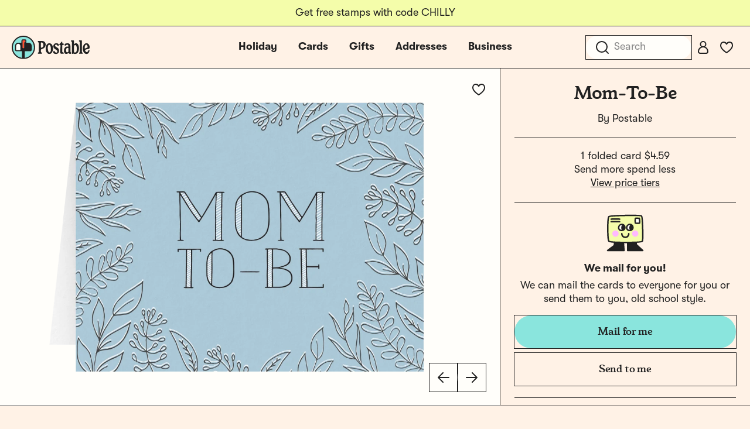

--- FILE ---
content_type: text/html; charset=utf-8
request_url: https://www.postable.com/card/mom-to-be-1
body_size: 30360
content:
<!DOCTYPE html>
<html class="no-js" lang="en" >
<head>
  <meta charset="utf-8">
<meta http-equiv="X-UA-Compatible" content="IE=edge">
<meta http-equiv="Content-Type" content="text/html; charset=utf-8">
<meta name="viewport" content="width=device-width, initial-scale=1.0 user-scalable=no">
<meta name="csrf-token" content="V3pHYbYuTHuCdgqJDb6i8WOt8vGD5nvGDhvTJORJ">
<meta name="ahrefs-site-verification" content="9cc2a2be95d5ec331bab492e64d04361cd8bb6fc318ff74b1a8b109aaa292afd">
<meta name="google-site-verification" content="Nxr5Ali47ltN3GB3HgM-wkhMga-C4fYJsf0gxFtwVU4">

<meta name="p:domain_verify" content="5946fc73401996b2440af9ca8ec0fc40"/>

<title>Mom-To-Be by Postable | Postable</title>
<meta name="description" content="Send this lovely card on Postable. Type a message on the site and Postable prints, addresses and mails it out for you. No more licking!">


  <link rel="canonical" href="https://www.postable.com/card/mom-to-be-1">



            <meta property="fb:app_id" content="966242223397117" />


<meta property="og:site_name" content="Really nice cards mailed for you - Postable" />
<meta property="og:title" content="Mom-To-Be | Postable" />
<meta property="og:url" content="https://www.postable.com/card/mom-to-be-1" />
<meta property="og:type" content="article" />
<meta property="og:image" content="https://res.cloudinary.com/postable/image/upload/$bcolor_!rgb:A84B8D!/t_facebook/v1700592728/cards/masters/POSTABLE2384.png" />
<meta property="og:image:type" content="image/png" />
<meta property="og:image:width" content="1200" />
<meta property="og:image:height" content="630" />
<meta property="og:description" content="Send this lovely card on Postable. Type a message on the site and Postable prints, addresses and mails it out for you. No more licking!" />
<meta property="og:locale" content="en_us" />


<meta name="twitter:card" content="summary_large_image" />
<meta name="twitter:site" content="@postable" />
<meta name="twitter:title" content="Mom-To-Be | Postable" />
<meta name="twitter:description" content="Send this lovely card on Postable. Type a message on the site and Postable prints, addresses and mails it out for you. No more licking!" />
<meta name="twitter:creator" content="@postable" />
<meta name="twitter:image:src" content="https://res.cloudinary.com/postable/image/upload/$bcolor_!rgb:A84B8D!/t_facebook/v1700592728/cards/masters/POSTABLE2384.png" />
<meta name="twitter:domain" content="postable.com" />
      

<link rel="icon" type="image/png" href="https://d2ct96dh4lkill.cloudfront.net/assets/favicons/favicon-96x96.png?v=1768492978" sizes="96x96" />
<link rel="icon" type="image/svg+xml" href="https://d2ct96dh4lkill.cloudfront.net/assets/favicons/favicon.svg?v=1768492978" />
<link rel="shortcut icon" href="https://d2ct96dh4lkill.cloudfront.net/assets/favicons/favicon.ico?v=1768492978" />
<link rel="apple-touch-icon" sizes="180x180" href="https://d2ct96dh4lkill.cloudfront.net/assets/favicons/apple-touch-icon.png?v=1768492978" />
<meta name="apple-mobile-web-app-title" content="Postable" />
<link rel="manifest" href="https://d2ct96dh4lkill.cloudfront.net/assets/favicons/site.webmanifest?v=1768492978" />
<script>
  window.Postable = {"appUrl":"https:\/\/www.postable.com","csrfToken":"V3pHYbYuTHuCdgqJDb6i8WOt8vGD5nvGDhvTJORJ","isAuthed":false,"stripeKey":"pk_live_41clv9R9gH7p7xtRm39gWR6pgXTSyqjqObX83IdGaNwG6WxXQK0h8aGWMeiqTOtQqHgyE9p2IDvxXP25FQrbdwaX900F175P1g5","analytics":true,"cardBaseUrl":"https:\/\/d1wli5mq9yq9mw.cloudfront.net\/files\/cards\/thumbs\/png\/lrg\/","cardThumbBaseUrl":"https:\/\/d1wli5mq9yq9mw.cloudfront.net\/files\/cards\/thumbs\/png\/med\/","postyBaseUrl":"https:\/\/diq8wh6siznug.cloudfront.net\/prod-v2\/card-renderer","username":null,"userId":null,"phone":null,"contactsCount":null,"email":null,"contactId":null,"firstName":null,"lastName":null,"latitude":40.71277599999999807778294780291616916656494140625,"longitude":-74.0059739999999948167896945960819721221923828125,"shippingName":null,"referralCouponCode":null,"roleId":null,"cacheToken":"1768492978","captchaSiteKey":"6LdmqIYUAAAAAFPLhekPULDjsBSdLH5F03Qfp3u8","sortOrder":null,"referer":"https:\/\/www.postable.com","userToken":"guest-310762252","search":{"appId":"QZAZPORBKA","apiKey":"2f8a965683c661718992ff7c3fa21786","indexCards":"cards-v1"},"cardPricing":{"card":{"min":1.6999999999999999555910790149937383830547332763671875,"max":4.589999999999999857891452847979962825775146484375},"postcard":{"min":0.9899999999999999911182158029987476766109466552734375,"max":3.4900000000000002131628207280300557613372802734375}}};

  </script>



  
  <link rel="preconnect dns-prefetch" href="https://www.googletagmanager.com" crossOrigin/>
  <link rel="preconnect dns-prefetch" href="https://www.google-analytics.com" crossOrigin/>

  <!-- Google Tag Manager -->
  <script>(function(w,d,s,l,i){w[l]=w[l]||[];w[l].push({'gtm.start':
  new Date().getTime(),event:'gtm.js'});var f=d.getElementsByTagName(s)[0],
  j=d.createElement(s),dl=l!='dataLayer'?'&l='+l:'';j.async=true;j.src=
  'https://www.googletagmanager.com/gtm.js?id='+i+dl+ '&gtm_auth=MyPawpcyYG25TdvFv89bFw&amp;gtm_preview=env-1&gtm_cookies_win=x';f.parentNode.insertBefore(j,f);
  })(window,document,'script','dataLayer','GTM-NCLBNLF');</script>
  <!-- End Google Tag Manager -->

  <!-- Google Tag Manager (noscript) -->
  <noscript><iframe src="https://www.googletagmanager.com/ns.html?id=GTM-NCLBNLF&gtm_auth=MyPawpcyYG25TdvFv89bFw&amp;gtm_preview=env-1&gtm_cookies_win=x"
  height="0" width="0" style="display:none;visibility:hidden"></iframe></noscript>
  <!-- End Google Tag Manager (noscript) -->
  


  <script type="application/ld+json">
  {
    "@context": "http://schema.org",
    "@type": "Product",
    "url": "https://www.postable.com/card/mom-to-be-1",
    "description": "Celebrate the joy of motherhood with this elegant 'Mom-To-Be' card, featuring a charming botanical design on a soothing blue background. Perfect for sending heartfelt congratulations to expectant mothers.",
    "name": "Mom-To-Be Congratulations Card",
    "image": "https://res.cloudinary.com/postable/image/upload/t_thumb/t_med/f_auto,q_auto/v1700592728/cards/masters/POSTABLE2384",
    "offers": [
        {
            "@type": "Offer",
            "price": 137.69999999999998863131622783839702606201171875,
            "priceCurrency": "USD",
            "availability": "http://schema.org/InStock",
            "seller": {
                "@type": "Organization",
                "name": "Postable"
            },
            "itemCondition": "http://schema.org/NewCondition",
            "sku": "POSTABLE2384"
        }
    ],
    "brand": {
        "@type": "Brand",
        "name": "Postable",
        "logo": "https://d1wli5mq9yq9mw.cloudfront.net/files/artists/logo/Postable_Logo_RGB_2016.png?v=1768492978",
        "url": "https://www.postable.com/cards/artist/postable"
    },
    "additionalProperty": [
        {
            "@type": "PropertyValue",
            "name": "Card Type",
            "value": "Congratulations Card"
        },
        {
            "@type": "PropertyValue",
            "name": "Card Size",
            "value": "5.5\" x 4.25\" folded card with envelope"
        },
        {
            "@type": "PropertyValue",
            "name": "Paper Material",
            "value": "100% recycled paper"
        },
        {
            "@type": "PropertyValue",
            "name": "Occasion",
            "value": "Congratulations"
        }
    ]
}  </script>
<link rel="preload" as="style" href="https://d2ct96dh4lkill.cloudfront.net/build/assets/app-CkIwrlN3.css?v=1768492978" /><link rel="stylesheet" href="https://d2ct96dh4lkill.cloudfront.net/build/assets/app-CkIwrlN3.css?v=1768492978" />


  <script type="module">
    import BugsnagPerformance from '//d2wy8f7a9ursnm.cloudfront.net/v1/bugsnag-performance.min.js'
    BugsnagPerformance.start({ apiKey: '75163488a3b487ca614cbcfaba9fe868' })
  </script>

</head>

<body id="cards-view" class="chrome  has-hello-bar" >

      <div class="main-header-overlay"></div>

  <div class="header-banner" style=" ">
  <div class="header-banner__message-wrapper" data-delay="5000">
                  <div class="header-banner__message header-banner__message--active">
                      <div class="hide-for-small-only">
              Get free stamps with code CHILLY
            </div>
            <div class="show-for-small-only">
              Get free stamps with code CHILLY
            </div>
                  </div>
            </div>
</div>

<div class="main-header-wrapper light-mode ">
  <div class="main-header">

    <div class="main-header__mobile-left">
      <a href="javascript:void(0);" class="main-header__mobile-toggle">
        <svg width="24" height="24" viewBox="0 0 24 24" fill="none" xmlns="http://www.w3.org/2000/svg">
<path d="M3 5H21" stroke="#212121" stroke-width="2" stroke-linecap="round" stroke-linejoin="round"/>
<path d="M3 12H21" stroke="#212121" stroke-width="2" stroke-linecap="round" stroke-linejoin="round"/>
<path d="M3 19H21" stroke="#212121" stroke-width="2" stroke-linecap="round" stroke-linejoin="round"/>
</svg>
      </a>
      <a class="main-header__mobile-favorites" href="https://www.postable.com/cards/favorites">
        <svg width="24" height="24" viewBox="0 0 24 24" fill="none" xmlns="http://www.w3.org/2000/svg">
<path d="M17 3C13.5148 3 12 6.3829 12 6.3829C12 6.3829 10.4852 3 7 3C4.2827 3 2 4.98 2 8.7828C2 15.0038 12 21 12 21C12 21 22 15.0038 22 8.7828C22 4.98 19.7174 3 17 3Z" stroke="#212121" stroke-width="2" stroke-linejoin="round"/>
</svg>
      </a>
    </div>

    <div class="main-header__logo">
      <a href="https://www.postable.com">
                  <svg width="600" height="180" viewBox="0 0 600 180" fill="none" xmlns="http://www.w3.org/2000/svg">
<g clip-path="url(#clip0_49_2165)">
<path d="M494.752 57.8474C489.962 57.8474 484.915 60.5645 481.42 64.7065C480.385 65.8722 479.09 65.742 479.09 64.1894L479.478 40.6322C479.478 37.2666 477.536 35.4547 474.172 35.4547H460.968C458.251 35.4547 456.309 36.8784 456.309 39.8546C456.18 41.6678 456.956 43.0915 459.156 44.2557C462.393 45.9387 463.169 48.1386 463.169 52.5398V134.863C463.169 137.527 463.862 139.652 466.489 139.652C469.253 139.652 470.898 137.025 473.443 137.025C476.296 137.025 478.748 140.428 486.979 140.428C505.814 140.428 517.663 123.86 517.663 96.9374C517.663 72.8618 508.86 57.8474 494.752 57.8474ZM487.891 129.426C481.549 129.555 478.702 126.707 478.831 119.847L479.09 81.6639C479.09 75.839 483.749 71.5668 489.445 71.5668C496.823 71.5668 501.354 84.1231 501.354 102.891C501.354 120.235 496.694 129.038 487.891 129.426Z" fill="#212121"/>
<path d="M200.942 134.085C200.942 132.144 201.848 130.461 204.307 129.297C207.932 127.614 208.58 125.672 208.58 121.142V59.0119C208.58 54.2226 207.802 52.1516 204.05 50.3398C201.719 49.0451 200.813 47.4925 200.813 45.5505C200.942 42.1848 203.013 40.6322 205.731 40.6322H234.467C250.646 40.6322 261.519 52.1516 261.519 68.7196C261.519 83.2166 253.623 93.9597 240.291 99.6556C236.02 101.596 231.619 103.15 227.736 104.833C225.406 105.869 224.76 107.162 224.76 109.233V121.142C224.76 125.672 225.665 127.614 230.066 129.426C233.044 130.59 234.078 132.273 233.949 134.215C233.949 137.062 231.878 139.133 227.865 139.004H205.861C202.625 139.004 200.942 136.933 200.942 134.085ZM227.607 92.2768C229.29 92.2768 232.654 91.2413 235.372 89.8176C241.197 86.8413 244.304 79.981 244.304 72.2141C244.304 60.0473 238.35 51.5041 230.066 51.5041C229.159 51.5041 228.771 51.5041 227.995 51.6343C225.536 51.7633 224.888 52.6698 224.888 54.9987V89.4294C224.888 91.5004 225.794 92.2768 227.607 92.2768Z" fill="#212121"/>
<path d="M261.181 99.9135C261.181 74.9326 273.218 57.8475 290.044 57.8475C305.836 57.8475 317.874 74.4155 317.874 98.3609C317.874 123.342 306.095 140.428 289.656 140.428C273.607 140.428 261.181 123.86 261.181 99.9135ZM291.08 128.907C297.035 128.907 301.694 120.883 301.694 105.35C301.694 84.252 295.869 69.3668 288.233 69.3668C282.15 69.3668 277.489 77.2626 277.489 91.6294C277.489 113.505 283.314 128.907 291.08 128.907Z" fill="#212121"/>
<path d="M323.312 135.251C318.651 131.626 318.392 126.19 322.017 118.812C322.922 116.871 323.958 115.964 325.253 115.964C327.064 115.964 328.359 118.035 330.689 121.013C334.313 126.836 338.326 130.461 343.115 130.461C347.774 130.461 351.14 126.579 351.14 121.659C351.14 114.929 347.386 110.658 337.55 105.221C325.771 98.6201 320.334 91.5005 320.334 80.4982C320.334 67.813 329.913 57.8475 343.115 57.9764C349.457 57.9764 356.189 60.3066 359.812 63.4131C363.566 66.3894 363.695 70.5314 360.978 77.1325C359.812 79.5929 359.036 80.4982 357.612 80.4982C356.189 80.4982 355.023 79.2035 352.047 75.4509C348.81 71.0497 345.834 68.0722 341.433 68.0722C337.162 68.0722 333.925 71.1787 333.925 75.4509C333.925 80.8863 337.55 84.252 346.61 89.1703C359.424 96.2898 364.732 104.055 364.732 116.481C364.732 130.202 354.765 140.557 341.821 140.557C334.831 140.557 327.195 138.357 323.312 135.251Z" fill="#212121"/>
<path d="M372.692 124.636C372.692 117 373.468 108.457 374.375 97.3254C375.28 87.0994 375.798 80.1101 375.798 74.6734C375.798 72.2142 374.892 71.6971 369.973 71.309C367.643 71.0498 366.22 69.367 366.22 66.6486C366.22 64.1894 367.773 62.3776 370.75 60.4356C372.692 59.1409 374.633 57.4581 376.057 55.9055C377.869 54.0937 379.422 51.8925 380.845 49.3044C382.528 46.715 383.564 45.4216 386.024 45.4216C388.612 45.4216 389.777 47.2334 389.648 50.4689L389.389 57.3292C389.389 59.2712 389.907 59.4002 392.883 59.4002H395.473C398.579 59.4002 400.132 61.212 400.132 65.6132C400.132 69.8842 398.708 71.6972 395.602 71.6972H392.495C389.907 71.6972 389.519 71.9551 389.519 75.451C389.519 96.2899 389.26 110.658 389.26 122.049C389.26 125.931 390.295 126.967 395.732 128.779C399.485 130.202 401.039 131.756 401.039 134.475C400.91 137.581 399.227 139.005 395.861 139.005C392.754 139.005 389.001 139.134 385.377 139.005C375.798 138.745 372.692 135.251 372.692 124.636Z" fill="#212121"/>
<path d="M517.636 134.474C517.636 132.661 518.542 131.368 521.132 129.814C523.591 128.39 524.237 126.578 524.108 121.918V52.5397C524.237 48.1385 523.461 45.9386 520.225 44.2557C518.024 43.0912 517.248 41.6676 517.248 39.8545C517.378 36.8782 519.319 35.4546 522.037 35.4546H535.11C538.605 35.4546 540.417 37.1374 540.417 40.6321V121.789C540.288 126.448 541.064 128.39 543.523 129.814C546.242 131.238 547.148 132.532 547.148 134.474C547.148 137.451 545.077 139.004 542.23 139.004H522.425C519.707 139.004 517.636 137.451 517.636 134.474Z" fill="#212121"/>
<path d="M546.93 99.5253C546.542 76.097 559.356 57.8474 575.536 57.8474C589.515 57.8474 600 71.5668 600 89.0413C600 97.4543 596.246 101.984 589.126 102.503C584.984 102.891 580.195 103.279 576.96 104.186C573.723 105.091 569.581 106.516 566.734 108.328C565.31 109.104 564.534 109.88 564.534 111.046C564.534 112.47 564.922 113.764 565.569 115.058C568.028 121.918 572.687 126.19 577.865 126.19C583.82 126.19 587.703 121.142 590.162 113.246C591.068 110.268 591.974 109.751 595.468 110.658C598.834 111.434 599.61 113.117 598.705 117.129C595.21 132.144 588.091 140.428 575.924 140.428C559.485 140.428 547.188 123.601 546.93 99.5253ZM563.756 99.3963C564.275 99.3963 564.663 99.1371 565.569 98.4898C569.452 95.2543 574.63 93.1833 580.324 92.407C583.302 91.7597 584.337 90.336 584.337 87.4874C584.337 77.2626 579.419 68.5905 573.594 68.5905C566.993 68.5905 561.944 78.5573 561.944 92.6649C561.944 96.6779 562.333 99.3963 563.756 99.3963Z" fill="#212121"/>
<path d="M402.289 111.951C403.939 95.1254 413.895 83.3455 426.451 83.3455C430.205 83.3455 432.704 84.252 434.258 84.252C435.164 84.252 435.733 83.7349 435.847 82.5692C436.567 73.8971 433.956 68.8485 428.52 68.8485C424.119 68.8485 418.909 71.826 413.131 76.6154C410.836 78.5178 409.192 78.2738 408.469 75.3207C406.251 66.2604 406.97 62.8947 413.386 60.8237C417.797 59.4 424.24 58.3645 429.548 58.3645C445.209 58.3645 452.177 66.5195 452.177 83.0875V117.647C452.411 124.507 453.125 126.981 456.296 129.644C457.804 130.91 458.13 132.532 457.991 133.956C457.661 137.322 454.455 139.652 449.665 139.652C444.876 139.652 440.673 137.581 438.599 133.697C437.947 132.474 436.902 132.532 435.765 133.568C431.003 137.904 425.422 140.04 420.633 140.04C407.819 140.04 400.588 129.297 402.289 111.951ZM426.744 127.872C432.685 128.002 436.666 124.377 436.564 118.812C436.564 118.812 436.5 104.961 436.476 99.9134C436.453 94.8661 435.298 93.4425 430.767 93.4425C423.26 93.4425 419.375 98.749 418.499 107.68C417.319 119.718 420.544 127.743 426.744 127.872Z" fill="#212121"/>
<path d="M89.8183 97.3032C85.6916 97.3032 82.3334 93.945 82.3334 89.8183V38.4936C82.3334 36.7247 83.7723 35.2858 85.5412 35.2858H102.649C104.418 35.2858 105.857 36.7247 105.857 38.4936V46.8034C105.857 48.1546 105.001 49.369 103.727 49.8243L99.4311 51.3593C98.1593 51.8146 97.303 53.0279 97.303 54.3802V89.8184C97.303 93.9451 93.945 97.3032 89.8183 97.3032Z" fill="#FF5132"/>
<path d="M36.355 112.273C34.5861 112.273 33.1472 110.834 33.1472 109.065V78.0564C33.1472 68.6231 40.8221 60.9482 50.2554 60.9482C59.6887 60.9482 67.3636 68.6231 67.3636 78.0564V109.065C67.3636 110.834 65.9247 112.273 64.1558 112.273H36.355Z" fill="#FFFEFA"/>
<path d="M77.0017 171.089C76.8346 171.089 76.6634 171.076 76.49 171.047C34.4525 164.174 4.86604 126.875 7.66654 84.283C10.3502 43.5172 43.0943 10.5924 83.8371 7.6979C85.8253 7.5559 87.8364 7.4849 89.8183 7.4849C135.216 7.4849 172.152 44.4195 172.152 89.8183C172.152 130.346 143.133 164.508 103.151 171.047C102.977 171.076 102.806 171.089 102.639 171.089C100.876 171.089 99.4416 169.644 99.4416 167.866V121.896C99.4416 120.127 100.881 118.688 102.649 118.688H143.282C148.588 118.688 152.905 114.372 152.905 109.065V78.0564C152.905 65.0853 142.352 54.5326 129.381 54.5326H112.947C112.187 54.5326 111.504 54.1442 111.12 53.4947C110.732 52.8358 110.721 52.038 111.093 51.3603C111.866 49.9527 112.273 48.376 112.273 46.8034V38.4936C112.273 33.187 107.956 28.8702 102.65 28.8702H85.5413C80.2347 28.8702 75.9179 33.1869 75.9179 38.4936V51.3248C75.9179 53.0937 74.479 54.5326 72.7101 54.5326H50.2555C37.2844 54.5326 26.7317 65.0853 26.7317 78.0564V109.065C26.7317 114.372 31.0484 118.688 36.3551 118.688H76.9872C78.7561 118.688 80.195 120.127 80.195 121.896V167.868C80.195 169.644 78.7623 171.089 77.0017 171.089Z" fill="#8AE5DD"/>
<path d="M89.8183 0C40.2917 0 0 40.2927 0 89.8183C0 139.344 40.2917 179.637 89.8183 179.637C139.345 179.637 179.637 139.345 179.637 89.8183C179.637 40.2917 139.345 0 89.8183 0ZM104.788 46.8033C104.788 47.7044 104.218 48.5137 103.368 48.8176L99.072 50.3526C97.3699 50.9603 96.2339 52.5726 96.2339 54.3801V89.8183C96.2339 93.3561 93.3561 96.2339 89.8183 96.2339C86.2805 96.2339 83.4027 93.3561 83.4027 89.8183V38.4936C83.4027 37.3147 84.3613 36.3551 85.5412 36.3551H102.649C103.829 36.3551 104.788 37.3147 104.788 38.4936L104.788 46.8033ZM66.2945 78.0564V109.065C66.2945 110.245 65.3359 111.204 64.156 111.204H36.3551C35.1751 111.204 34.2166 110.245 34.2166 109.065V78.0564C34.2166 69.212 41.4112 62.0174 50.2556 62.0174C59.1 62.0174 66.2945 69.212 66.2945 78.0564ZM100.511 167.866V121.896C100.511 120.715 101.468 119.758 102.649 119.758H143.282C149.187 119.758 153.974 114.971 153.974 109.065V78.0564C153.974 64.474 142.964 53.4633 129.381 53.4633H112.948C112.13 53.4633 111.636 52.5939 112.03 51.8765C112.867 50.3507 113.342 48.6192 113.342 46.8033V38.4935C113.342 32.5881 108.555 27.8008 102.649 27.8008H85.5413C79.6359 27.8008 74.8486 32.5881 74.8486 38.4935V51.3247C74.8486 52.5058 73.8911 53.4632 72.7101 53.4632H50.2555C36.6731 53.4632 25.6624 64.4739 25.6624 78.0563V109.065C25.6624 114.97 30.4497 119.758 36.3551 119.758H76.9872C78.1683 119.758 79.1257 120.715 79.1257 121.896V167.869C79.1257 169.178 77.9549 170.204 76.6631 169.993C36.3606 163.402 5.9227 127.083 8.7343 84.3525C11.3758 44.206 43.7808 11.6158 83.9129 8.7643C131.38 5.3916 171.082 43.0561 171.082 89.8183C171.082 130.145 141.548 163.683 102.977 169.992C101.684 170.204 100.511 169.176 100.511 167.866Z" fill="#212121"/>
</g>
<defs>
<clipPath id="clip0_49_2165">
<rect width="600" height="179.637" fill="white"/>
</clipPath>
</defs>
</svg>
              </a>
    </div>

                  <ul class="main-header__center-links">

          
          <li class="main-header__center-link main-header__center-link--holiday  ">
            <a href="https://www.postable.com/holidays">Holiday</a>

          <li class="main-header__center-link main-header__center-link--cards main-header__center-link--active">
            <a href="https://www.postable.com/cards">Cards</a>
          </li>

          
          

                      <li class="main-header__center-link ">
              <a href="https://www.postable.com/gifts">Gifts</a>
            </li>
            <li class="main-header__center-link ">
              <a href="https://www.postable.com/address-book">Addresses</a>
            </li>
            <li class="main-header__center-link main-header__center-link--business ">
              <a href="https://www.postable.com/business">Business</a>
            </li>
                  </ul>
          
    <ul class="main-header__links">
              <li @click.prevent.stop="toggleInstantSearch" class="main-header__link main-header__link--search">
          <input type="search" placeholder="Search" />
          <a href="javascript:void(0);" class="mobile-menu__search-toggle"><svg width="24" height="24" viewBox="0 0 24 24" fill="none" xmlns="http://www.w3.org/2000/svg">
<path d="M11 20C15.9706 20 20 15.9706 20 11C20 6.02944 15.9706 2 11 2C6.02944 2 2 6.02944 2 11C2 15.9706 6.02944 20 11 20Z" stroke="#212121" stroke-width="2" stroke-linejoin="round"/>
<path d="M22 22L18 18" stroke="#212121" stroke-width="2" stroke-linecap="round" stroke-linejoin="round"/>
</svg>
</a>
        </li>
      
              <li class="main-header__link">
          <a class="button-fab--small" href="https://www.postable.com/login">
            <svg width="24" height="24" viewBox="0 0 24 24" fill="none" xmlns="http://www.w3.org/2000/svg">
<path d="M12 11C14.4853 11 16.5 8.98528 16.5 6.5C16.5 4.01472 14.4853 2 12 2C9.51472 2 7.5 4.01472 7.5 6.5C7.5 8.98528 9.51472 11 12 11Z" stroke="#212121" stroke-width="2" stroke-linecap="round" stroke-linejoin="round"/>
<path d="M17 22H7C5.3443 22 4 20.6557 4 19C4 14.5847 7.5847 11 12 11C16.4153 11 20 14.5847 20 19C20 20.6558 18.6557 22 17 22Z" stroke="#212121" stroke-width="2" stroke-linecap="round" stroke-linejoin="round"/>
</svg>
          </a>
        </li>
      
              <li class="main-header__link main-header__link--favorites">
          <a class="button-fab--small" href="https://www.postable.com/cards/favorites">
            <svg width="24" height="24" viewBox="0 0 24 24" fill="none" xmlns="http://www.w3.org/2000/svg">
<path d="M17 3C13.5148 3 12 6.3829 12 6.3829C12 6.3829 10.4852 3 7 3C4.2827 3 2 4.98 2 8.7828C2 15.0038 12 21 12 21C12 21 22 15.0038 22 8.7828C22 4.98 19.7174 3 17 3Z" stroke="#212121" stroke-width="2" stroke-linejoin="round"/>
</svg>
          </a>
        </li>
      
      
          </ul>

  </div>

  <div class="main-header-cards-menu">
    <div class="main-header-cards-menu__siderail">
  <h5>Tools</h5>
  <ul>
    
    <li><a href="https://www.postable.com/advanced">Mass Mailings</a></li>
    <li><a href="https://www.postable.com/advanced">Carbon Copy</a></li>
    <li><a href="https://www.postable.com/automated-birthday-cards">Automated Birthday</a></li>
  </ul>

  <h5>Featured</h5>
  <ul>
        <li><a href="https://www.postable.com/gifts">Gifts</a></li>
    <li><a href="https://www.postable.com/artists">Our Artists</a></li>
    <li><a href="https://www.postable.com/blog/" target="_blank">The Blog</a></li>
  </ul>
</div>

    <div class="main-header-cards-menu__columns">

  <div class="main-header-cards-menu__column">
    

    
      
      
      
      <h4>
        <a href="/cards/your-design">Create Your Own</a>
      </h4>

              <ul>
                      <li>
              <a href="/card/totally-your-design-a7h">
                Upload an Image
                              </a>
            </li>
                      <li>
              <a href="/card/card-builder-a7h?type=2">
                Build a Card
                              </a>
            </li>
                  </ul>
      
    
      
      
      
      <h4>
        <a href="/cards/holidays">Holidays</a>
      </h4>

              <ul>
                      <li>
              <a href="/cards/holidays/holiday-cards">
                Holiday Cards
                              </a>
            </li>
                      <li>
              <a href="/cards/holidays/christmas">
                Christmas Cards
                              </a>
            </li>
                      <li>
              <a href="/cards/holidays/belated-holiday">
                Belated Holiday Cards
                              </a>
            </li>
                      <li>
              <a href="/cards/holidays/new-year">
                New Year
                              </a>
            </li>
                      <li>
              <a href="/cards/holidays/valentines-day">
                Valentine&#039;s Day
                              </a>
            </li>
                      <li>
              <a href="/cards/holidays/galentines-day">
                Galentine&#039;s Day
                              </a>
            </li>
                      <li>
              <a href="/cards/holidays/valentines-for-pets">
                Valentines for Pets
                              </a>
            </li>
                      <li>
              <a href="/cards/holidays/lunar-new-year">
                Lunar New Year
                              </a>
            </li>
                      <li>
              <a href="/cards/holidays/saint-patricks-day">
                Saint Patrick&#039;s Day
                              </a>
            </li>
                      <li>
              <a href="/cards/holidays/mothers-day">
                Mother&#039;s Day
                              </a>
            </li>
                      <li>
              <a href="/cards/holidays/fathers-day">
                Father&#039;s Day
                              </a>
            </li>
                  </ul>
      
    
      
                      </div><div class="main-header-cards-menu__column">
      
      
      <h4>
        <a href="/cards/birthday">Birthday</a>
      </h4>

              <ul>
                      <li>
              <a href="/cards/everyday/birthday">
                Birthday Cards
                              </a>
            </li>
                      <li>
              <a href="/cards/card-builder/birthday">
                Birthday Card Builder
                              </a>
            </li>
                      <li>
              <a href="/cards/everyday/birthday-cards-for-kids">
                Kids Birthday
                              </a>
            </li>
                      <li>
              <a href="/cards/baby-kids/birthday-party-invites">
                Invitations
                              </a>
            </li>
                      <li>
              <a href="/projects/welcome?mode=autobirthday">
                Automated Birthday
                              </a>
            </li>
                  </ul>
      
    
      
      
      
      <h4>
        <a href="/cards/invitations">Invitations</a>
      </h4>

              <ul>
                      <li>
              <a href="/cards/invitations/holiday-party-invitations">
                Holiday Party Invites
                              </a>
            </li>
                      <li>
              <a href="/cards/baby-kids/birthday-party-invites">
                Kid Birthday Party
                              </a>
            </li>
                      <li>
              <a href="/cards/invitations/birthday-party">
                Birthday Party
                              </a>
            </li>
                      <li>
              <a href="/cards/baby-kids/baby-shower-invitations">
                Baby Shower
                              </a>
            </li>
                      <li>
              <a href="/cards/invitations/general-party">
                General Party
                              </a>
            </li>
                      <li>
              <a href="/cards/wedding/bridal-shower-invitations">
                Bridal Shower
                              </a>
            </li>
                      <li>
              <a href="/cards/invitations/graduation-invitations">
                Graduation Invites
                              </a>
            </li>
                      <li>
              <a href="/cards/wedding/invitations">
                Wedding
                              </a>
            </li>
                      <li>
              <a href="/cards/invitations/religious">
                Religious Invites
                              </a>
            </li>
                      <li>
              <a href="/cards/baby-kids/bar-bat-mitzvah-invitations">
                Bar &amp; Bat Mitzvah
                              </a>
            </li>
                  </ul>
      
    
      
                      </div><div class="main-header-cards-menu__column">
      
      
      <h4>
        <a href="/cards/everyday">Everyday</a>
      </h4>

              <ul>
                      <li>
              <a href="/cards/everyday/graduation">
                Graduation Congrats
                              </a>
            </li>
                      <li>
              <a href="/cards/everyday/graduation-announcements">
                Grad Announcements
                              </a>
            </li>
                      <li>
              <a href="/cards/everyday/thinking-of-you">
                Thinking of You
                              </a>
            </li>
                      <li>
              <a href="/cards/everyday/love-friendship">
                Love &amp; Friendship
                              </a>
            </li>
                      <li>
              <a href="/cards/everyday/birthday">
                Birthday
                              </a>
            </li>
                      <li>
              <a href="/cards/everyday/wish-you-were-here">
                Wish You Were Here
                              </a>
            </li>
                      <li>
              <a href="/cards/everyday/anniversary">
                Anniversary
                              </a>
            </li>
                      <li>
              <a href="/cards/everyday/encouragement">
                Encouragement
                              </a>
            </li>
                      <li>
              <a href="/cards/everyday/miss-you">
                Miss You
                              </a>
            </li>
                      <li>
              <a href="/cards/everyday/sympathy">
                Sympathy
                              </a>
            </li>
                      <li>
              <a href="/cards/everyday/im-sorry">
                Apology Cards
                              </a>
            </li>
                      <li>
              <a href="/cards/everyday/moving">
                Moving
                              </a>
            </li>
                      <li>
              <a href="/cards/everyday/get-well">
                Get Well
                              </a>
            </li>
                      <li>
              <a href="/cards/everyday/congratulations">
                Congratulations
                              </a>
            </li>
                      <li>
              <a href="/cards/everyday/just-because">
                Just Because
                              </a>
            </li>
                      <li>
              <a href="/cards/everyday/specific-random-stuff">
                Specific Random Stuff
                              </a>
            </li>
                  </ul>
      
    
      
                      </div><div class="main-header-cards-menu__column">
      
      
      <h4>
        <a href="/cards/wedding">Wedding</a>
      </h4>

              <ul>
                      <li>
              <a href="/cards/wedding/save-the-date">
                Save the Dates
                              </a>
            </li>
                      <li>
              <a href="/cards/wedding/invitations">
                Invitations
                              </a>
            </li>
                      <li>
              <a href="/cards/wedding/thank-you">
                Thank Yous
                              </a>
            </li>
                      <li>
              <a href="/cards/wedding/bridal-party">
                Bridal Party
                              </a>
            </li>
                      <li>
              <a href="/cards/wedding/congratulations">
                Congrats
                              </a>
            </li>
                      <li>
              <a href="/cards/wedding/bridal-shower-invitations">
                Bridal Shower
                              </a>
            </li>
                      <li>
              <a href="/cards/wedding/anniversary">
                Anniversary
                              </a>
            </li>
                  </ul>
      
    
      
      
      
      <h4>
        <a href="/cards/thank-you">Thank You</a>
      </h4>

              <ul>
                      <li>
              <a href="/cards/thank-you/general">
                General
                              </a>
            </li>
                      <li>
              <a href="/cards/thank-you/holiday">
                Holiday
                              </a>
            </li>
                      <li>
              <a href="/cards/wedding/thank-you">
                Wedding
                              </a>
            </li>
                      <li>
              <a href="/cards/baby-kids/thank-you">
                Baby Thank Yous
                              </a>
            </li>
                      <li>
              <a href="/cards/thank-you/graduation">
                Graduation
                              </a>
            </li>
                      <li>
              <a href="/cards/thank-you/religious">
                Religious
                              </a>
            </li>
                  </ul>
      
    
      
                      </div><div class="main-header-cards-menu__column">
      
      
      <h4>
        <a href="/cards/baby-kids">Kids</a>
      </h4>

              <ul>
                      <li>
              <a href="/cards/baby-kids/birth-announcement">
                Birth Announcements
                              </a>
            </li>
                      <li>
              <a href="/cards/baby-kids/thank-you">
                Baby Thank Yous
                              </a>
            </li>
                      <li>
              <a href="/cards/baby-kids/kids-thank-you">
                Kids Thank Yous
                              </a>
            </li>
                      <li>
              <a href="/cards/baby-kids/congratulations">
                Congratulations
                              </a>
            </li>
                      <li>
              <a href="/cards/baby-kids/baby-shower-invitations">
                Baby Shower
                              </a>
            </li>
                      <li>
              <a href="/cards/everyday/birthday-cards-for-kids">
                Birthday
                              </a>
            </li>
                      <li>
              <a href="/cards/baby-kids/birthday-party-invites">
                Birthday Party Invites
                              </a>
            </li>
                  </ul>
      
    
      
      
      
      <h4>
        <a href="/cards/business">Business</a>
      </h4>

              <ul>
                      <li>
              <a href="/cards/business/holiday">
                Holiday Cards
                              </a>
            </li>
                      <li>
              <a href="/projects/welcome?mode=autobirthday">
                Automated Birthday
                              </a>
            </li>
                      <li>
              <a href="/cards/business/thank-you">
                Thank You
                              </a>
            </li>
                      <li>
              <a href="/cards/business/business-birthday-cards">
                Birthday
                              </a>
            </li>
                      <li>
              <a href="/cards/card-builder/business">
                Card Builder For Business
                              </a>
            </li>
                      <li>
              <a href="/cards/business/logo-cards">
                Logo Cards
                              </a>
            </li>
                      <li>
              <a href="/cards/business/business-invites">
                Business Invites
                              </a>
            </li>
                      <li>
              <a href="/cards/business/business-anniversary">
                Anniversary
                              </a>
            </li>
                      <li>
              <a href="/cards/business/home-anniversary-cards">
                Home Anniversary
                              </a>
            </li>
                      <li>
              <a href="/projects/welcome?mode=autoanniversary">
                Automated Anniversary
                              </a>
            </li>
                      <li>
              <a href="/cards/business/thanksgiving">
                Thanksgiving
                              </a>
            </li>
                  </ul>
      
      </div>

</div>
  </div>

  
  

  <div class="main-header-holiday-menu">
    <div class="main-header-cards-menu__siderail">
  <h5>Tools</h5>
  <ul>
    
    <li><a href="https://www.postable.com/advanced">Mass Mailings</a></li>
    <li><a href="https://www.postable.com/advanced">Carbon Copy</a></li>
    <li><a href="https://www.postable.com/automated-birthday-cards">Automated Birthday</a></li>
  </ul>

  <h5>Featured</h5>
  <ul>
        <li><a href="https://www.postable.com/gifts">Gifts</a></li>
    <li><a href="https://www.postable.com/artists">Our Artists</a></li>
    <li><a href="https://www.postable.com/blog/" target="_blank">The Blog</a></li>
  </ul>
</div>

    <div class="main-header-cards-menu__columns">

  <div class="main-header-cards-menu__column">
    

    
      
      
      
      <h4>
        <a href="/cards/holidays/holiday-cards">Holiday &amp; Christmas Cards</a>
      </h4>

              <ul>
                      <li>
              <a href="/cards/holidays/holiday-cards">
                All Holiday Cards
                              </a>
            </li>
                      <li>
              <a href="/cards/holidays/holiday-photo-cards">
                Holiday Photo Cards
                              </a>
            </li>
                      <li>
              <a href="/cards/holidays/christmas-photo-cards">
                Christmas Photo Cards
                              </a>
            </li>
                      <li>
              <a href="/cards/holidays/belated-holiday">
                Belated Holiday Cards
                              </a>
            </li>
                      <li>
              <a href="/cards/holidays/new-year">
                New Year Cards
                              </a>
            </li>
                      <li>
              <a href="/cards/holidays/religious-christmas-cards">
                Religious Christmas Cards
                              </a>
            </li>
                      <li>
              <a href="/cards/holidays/cutout-holiday-cards">
                Cutout Holiday Cards
                              </a>
            </li>
                      <li>
              <a href="/cards/holidays/feliz-navidad">
                Feliz Navidad Cards
                              </a>
            </li>
                      <li>
              <a href="/cards/invitations/holiday-party-invitations">
                Holiday Party Invitations
                              </a>
            </li>
                      <li>
              <a href="/cards/business/holiday">
                Business Holiday Cards
                              </a>
            </li>
                      <li>
              <a href="/cards/holidays/holiday-cards?filters=folded&amp;category=holidays&amp;occasion=holiday-cards">
                Folded Holiday Cards
                              </a>
            </li>
                      <li>
              <a href="/cards/holidays/christmas?filters=folded&amp;category=holidays&amp;occasion=holiday-cards">
                Folded Christmas Cards
                              </a>
            </li>
                      <li>
              <a href="/cards/thank-you/holiday">
                Holiday Thank You Cards
                              </a>
            </li>
                      <li>
              <a href="/cards/holidays/thanksgiving">
                Thanksgiving Cards
                              </a>
            </li>
                      <li>
              <a href="/cards/holidays/hanukkah">
                Hanukkah Cards
                              </a>
            </li>
                      <li>
              <a href="/cards/holidays/kwanzaa">
                Kwanzaa Cards
                              </a>
            </li>
                  </ul>
      
    
      
                      </div><div class="main-header-cards-menu__column">
      
      
      <h4>
        <a href="/cards/your-design">Make Your Own Card</a>
      </h4>

              <ul>
                      <li>
              <a href="/cards/your-design">
                Upload Your Own Image
                              </a>
            </li>
                      <li>
              <a href="/cards/card-builder/winter">
                Holiday Card Builder
                              </a>
            </li>
                  </ul>
      
    
      
      
      
      <h4>
        <a href="">Special Occasions</a>
      </h4>

              <ul>
                      <li>
              <a href="/cards/holidays/newlywed-holiday">
                Newlywed Holiday Cards
                              </a>
            </li>
                      <li>
              <a href="/cards/holidays/baby-holiday">
                Baby Holiday Cards
                              </a>
            </li>
                      <li>
              <a href="/cards/holidays/holiday-for-pets">
                Pet Holiday Cards
                              </a>
            </li>
                  </ul>
      
    
      
      
      
      <h4>
        <a href="/cards/business/holiday">Business Holiday</a>
      </h4>

              <ul>
                      <li>
              <a href="/cards/business/holiday">
                Holiday Cards
                              </a>
            </li>
                      <li>
              <a href="/cards/business/christmas">
                Christmas Cards
                              </a>
            </li>
                      <li>
              <a href="/cards/business/new-year">
                New Year Cards
                              </a>
            </li>
                      <li>
              <a href="/cards/invitations/holiday-party-invitations">
                Holiday Party Invitations
                              </a>
            </li>
                  </ul>
      
      </div>

</div>
  </div>

    
  <div class="main-header-business-menu">
    <div class="main-header-cards-menu__siderail">
  <h5>Tools</h5>
  <ul>
    
    <li><a href="https://www.postable.com/advanced">Mass Mailings</a></li>
    <li><a href="https://www.postable.com/advanced">Carbon Copy</a></li>
    <li><a href="https://www.postable.com/automated-birthday-cards">Automated Birthday</a></li>
  </ul>

  <h5>Featured</h5>
  <ul>
        <li><a href="https://www.postable.com/gifts">Gifts</a></li>
    <li><a href="https://www.postable.com/artists">Our Artists</a></li>
    <li><a href="https://www.postable.com/blog/" target="_blank">The Blog</a></li>
  </ul>
</div>

    <div class="main-header-cards-menu__columns">

  <div class="main-header-cards-menu__column">
    

    
      
      
      
      <h4>
        <a href="/cards/business/holiday">Business Holiday</a>
      </h4>

              <ul>
                      <li>
              <a href="/cards/business/holiday">
                Holiday Cards
                              </a>
            </li>
                      <li>
              <a href="/cards/business/christmas">
                Christmas Cards
                              </a>
            </li>
                      <li>
              <a href="/cards/business/new-year">
                New Year Cards
                              </a>
            </li>
                      <li>
              <a href="/cards/business/hanukkah">
                Hanukkah Cards
                              </a>
            </li>
                      <li>
              <a href="/cards/invitations/holiday-party-invitations">
                Holiday Party Invitations
                              </a>
            </li>
                      <li>
              <a href="/cards/business/holiday-logo-cards">
                Holiday Logo Cards
                              </a>
            </li>
                      <li>
              <a href="/cards/business/thanksgiving">
                Thanksgiving Cards
                              </a>
            </li>
                  </ul>
      
    
      
      
      
      <h4>
        <a href="/cards/your-design">Design Your Own</a>
      </h4>

              <ul>
                      <li>
              <a href="/cards/your-design">
                Upload your own image
                              </a>
            </li>
                      <li>
              <a href="/cards/card-builder/business">
                Build your own card
                              </a>
            </li>
                  </ul>
      
    
      
                      </div><div class="main-header-cards-menu__column">
      
      
      <h4>
        <a href="javascript:void(0)">Everyday Cards</a>
      </h4>

              <ul>
                      <li>
              <a href="/cards/business/business-birthday-cards">
                Birthday Cards
                              </a>
            </li>
                      <li>
              <a href="/cards/business/thank-you">
                Thank You Cards
                              </a>
            </li>
                      <li>
              <a href="/cards/business/business-invites">
                Invitations
                              </a>
            </li>
                      <li>
              <a href="/cards/business/business-anniversary">
                Anniversary Cards
                              </a>
            </li>
                      <li>
              <a href="/cards/business/home-anniversary-cards">
                Home Anniversary Cards
                              </a>
            </li>
                      <li>
              <a href="/cards/business/logo-cards">
                Logo Cards
                              </a>
            </li>
                      <li>
              <a href="/cards/business/holiday">
                Business Holiday Cards
                              </a>
            </li>
                  </ul>
      
    
      
      
      
      <h4>
        <a href="/advanced">Automations</a>
      </h4>

              <ul>
                      <li>
              <a href="/advanced">
                Carbon Copy
                              </a>
            </li>
                      <li>
              <a href="/advanced">
                Automated Birthday
                              </a>
            </li>
                      <li>
              <a href="/advanced">
                Automated Anniversary
                              </a>
            </li>
                  </ul>
      
      </div>

</div>
  </div>
  
  <instant-search
    v-if="isSearchOpen"
    @close="handleClose"
  ></instant-search>
</div>


  <div class="mobile-menu-overlay"></div>

<nav class="mobile-menu">
  <h4>Menu</h4>

  <ul class="mobile-menu__options">
          <li>
        <a href="/cards/holidays/holiday-cards">
          <img src="https://d2ct96dh4lkill.cloudfront.net/assets/icons/icon-24-christmas.svg?v=1768492978" alt="Tree" />
          Holiday Cards
        </a>
      </li>
      <li>
        <a href="https://www.postable.com/cards">
          <img src="https://d2ct96dh4lkill.cloudfront.net/assets/icons/icon-24-card.svg?v=1768492978" alt="Cards" />
          Cards
        </a>
      </li>
      <li>
        <a href="https://www.postable.com/gifts">
          <img src="https://d2ct96dh4lkill.cloudfront.net/assets/icons/icon-24-gift.svg?v=1768492978" alt="Gifts" />
          Gifts
        </a>
      </li>
      <li>
        <a href="https://www.postable.com/address-book">
          <img src="https://d2ct96dh4lkill.cloudfront.net/assets/icons/icon-24-address-book.svg?v=1768492978" alt="Addresses" />
          Get addresses
        </a>
      </li>
      <li>
        <a href="https://www.postable.com/advanced">
          <img src="https://d2ct96dh4lkill.cloudfront.net/assets/icons/icon-24-closed-envelope.svg?v=1768492978" alt="Mass mailings" />
          Mass mailings
        </a>
      </li>
      <li>
        <a href="https://www.postable.com/business">
          <img src="https://d2ct96dh4lkill.cloudfront.net/assets/icons/icon-24-building.svg?v=1768492978" alt="Business" />
          Postable for business
        </a>
      </li>
      <li>
        <a href="javascript:void(0);" class="pricing-calculator-modal-trigger">
          <img src="https://d2ct96dh4lkill.cloudfront.net/assets/icons/icon-24-wallet.svg?v=1768492978" alt="Pricing" />
          Pricing
        </a>
      </li>
      <li>
        <a href="https://www.postable.com/faq">
          <img src="https://d2ct96dh4lkill.cloudfront.net/assets/icons/icon-24-help.svg?v=1768492978" alt="Help" />
          Need help?
        </a>
      </li>
      <li>
        <a href="https://www.postable.com/signup">
          <img src="https://d2ct96dh4lkill.cloudfront.net/assets/icons/icon-24-smiley-face.svg?v=1768492978" alt="Sign up" />
          Sign up
        </a>
      </li>
      <li>
        <a href="https://www.postable.com/login">
          <img src="https://d2ct96dh4lkill.cloudfront.net/assets/icons/icon-24-door.svg?v=1768492978" alt="Login" />
          Log in
        </a>
      </li>
          </ul>
</nav>

  
<main id="app">

  
              <div class="split-view split-view--card-view">
          <div class="main-view">
            <div class="main-view--has-nav">
              <div id="card-detail">
                <card-detail-gallery
                  :card="{&quot;id&quot;:14185,&quot;domain_id&quot;:1,&quot;sku&quot;:&quot;POSTABLE2384&quot;,&quot;name&quot;:&quot;Mom-To-Be&quot;,&quot;slug&quot;:&quot;mom-to-be-1&quot;,&quot;paper_stock_id&quot;:1,&quot;created_at&quot;:&quot;2019-02-06 16:30:32&quot;,&quot;is_vertical&quot;:0,&quot;customize_type_id&quot;:0,&quot;paper_size_id&quot;:1,&quot;is_logo_card&quot;:0,&quot;is_upload_own_card&quot;:0,&quot;is_card_builder&quot;:0,&quot;is_multi_card&quot;:0,&quot;is_top_seller&quot;:0,&quot;is_new&quot;:0,&quot;is_bg_removal&quot;:0,&quot;photo_effects_settings&quot;:null,&quot;seo_title&quot;:null,&quot;seo_description&quot;:null,&quot;feed_name&quot;:null,&quot;feed_description&quot;:null,&quot;is_liked&quot;:false,&quot;is_birthday&quot;:false,&quot;is_winter_holiday&quot;:false,&quot;is_mothers_day&quot;:false,&quot;is_fathers_day&quot;:false,&quot;is_valentines_day&quot;:false,&quot;is_easter&quot;:false,&quot;image_url&quot;:&quot;https:\/\/res.cloudinary.com\/postable\/image\/upload\/t_thumb\/t_lrg\/f_auto,q_auto\/v1700592728\/cards\/masters\/POSTABLE2384&quot;,&quot;thumbnail_url&quot;:&quot;https:\/\/res.cloudinary.com\/postable\/image\/upload\/t_thumb\/t_med\/f_auto,q_auto\/v1700592728\/cards\/masters\/POSTABLE2384&quot;,&quot;cloudinary_url&quot;:null,&quot;is_layered_template&quot;:false,&quot;artist&quot;:{&quot;status&quot;:1,&quot;name&quot;:&quot;Postable&quot;,&quot;slug&quot;:&quot;postable&quot;,&quot;sku_prefix&quot;:&quot;POSTABLE&quot;,&quot;exclude_from_box&quot;:0},&quot;categories&quot;:[{&quot;id&quot;:18,&quot;name&quot;:&quot;Baby &amp; Kids&quot;,&quot;slug&quot;:&quot;baby-kids&quot;},{&quot;id&quot;:9,&quot;name&quot;:&quot;Holidays&quot;,&quot;slug&quot;:&quot;holidays&quot;}],&quot;occasions&quot;:[{&quot;id&quot;:61,&quot;name&quot;:&quot;Congratulations&quot;,&quot;slug&quot;:&quot;congratulations&quot;,&quot;is_birthday&quot;:false,&quot;is_winter_holiday&quot;:false,&quot;is_mothers_day&quot;:false,&quot;is_fathers_day&quot;:false,&quot;is_valentines_day&quot;:false,&quot;is_easter&quot;:false},{&quot;id&quot;:122,&quot;name&quot;:&quot;Mother&#039;s Day&quot;,&quot;slug&quot;:&quot;mothers-day&quot;,&quot;is_birthday&quot;:false,&quot;is_winter_holiday&quot;:false,&quot;is_mothers_day&quot;:false,&quot;is_fathers_day&quot;:false,&quot;is_valentines_day&quot;:false,&quot;is_easter&quot;:false}]}"
                  :size="'full'"
                  :animation="false"
                  :fit-container="true"
                  cobrand=""
                  url="https://www.postable.com/projects/create/14185/1"
                ></card-detail-gallery>
              </div>
            </div>
          </div>

          <div class="sub-view">
            <div class="panel-card-detail active">

  <div class="panel-body row">
    <div class="card-detail-main">
      <h1 class="text-center">Mom-To-Be</h1>

              <p class="artist text-center">
          By
                      <a class="no-underline" href="https://www.postable.com/cards/artist/postable">
                        Postable
                      </a>
                  </p>
      
      <hr />

      <p class="price text-center">
                  1 folded card


          
          <span class="price__after-discount">
                            $4.59
                      </span>
        
        <br/>
                      Send more spend less
                    
                      <br />
            <span class="price__detail">
                          <a href="javascript:void(0);" class="js-modal-trigger" data-modal="modal-pricing-tiers-folded">View price tiers</a>
                        </span>
                  <span class="card-detail-link">
          <a href="https://www.postable.com/card/mom-to-be-1">See card details</a>
        </span>
      </p>

    
    
  

      <hr />

              <div class="header-image">
                      <img src="https://d2ct96dh4lkill.cloudfront.net/assets/illustrations/illustration-64-happy-envelope.svg?v=1768492978" alt="Happy envelope icon" />
                  </div>

                  <h3 class="text-center">We mail for you!</h3>

          <p class="text-center">
            We can mail the cards to everyone for you or send them to you, old school style.
          </p>
              
              <a class="button full-width "
          href="https://www.postable.com/projects/create/14185/1" rel="nofollow">
          Mail for me
        </a>
      
          </div>

    <div class="secondary-cta">
      
      
                              <a class="button button--vanilla full-width" href="https://www.postable.com/projects/create/14185/1?mode=box&amp;next=options&amp;panel=box-quantity" rel="nofollow">
              Send to me
            </a>
                  
          </div>

    <hr>

    <div class="panel-card-detail__reviews">
      <?xml version="1.0" encoding="UTF-8"?>
<svg id="Layer_1" xmlns="http://www.w3.org/2000/svg" version="1.1" viewBox="0 0 99.8 17">
  <g>
    <path class="st1" fill="#FFCD00" stroke="#FFCD00" stroke-miterlimit="10" d="M8.3,14l-3.4,2.4c-.8.5-1.8-.2-1.5-1.1l1.2-4c.1-.4,0-.8-.4-1.1L.9,7.6c-.8-.6-.4-1.8.6-1.8h4.1c.4,0,.8-.4.9-.8l1.4-3.9c.3-.9,1.6-.9,1.9,0l1.4,3.9c.1.4.5.7.9.7h4.1c1,.1,1.3,1.3.6,1.9l-3.3,2.5c-.3.3-.5.7-.4,1.1l1.2,4c.3.9-.8,1.7-1.5,1.1l-3.4-2.4c-.3-.2-.8-.2-1.1,0Z"/>
    <path class="st1" fill="#FFCD00" stroke="#FFCD00" stroke-miterlimit="10" d="M28.8,14l-3.4,2.4c-.8.5-1.8-.2-1.5-1.1l1.2-4c.1-.4,0-.8-.4-1.1l-3.3-2.5c-.8-.6-.4-1.8.6-1.8h4.1c.4,0,.8-.4.9-.8l1.4-3.9c.3-.9,1.6-.9,1.9,0l1.4,3.9c.1.4.5.7.9.7h4.1c1,.1,1.3,1.3.6,1.9l-3.3,2.5c-.3.3-.5.7-.4,1.1l1.2,4c.3.9-.8,1.7-1.5,1.1l-3.4-2.4c-.3-.2-.8-.2-1.1,0Z"/>
    <path class="st1" fill="#FFCD00" stroke="#FFCD00" stroke-miterlimit="10" d="M49.3,14l-3.4,2.4c-.8.5-1.8-.2-1.5-1.1l1.2-4c.1-.4,0-.8-.4-1.1l-3.3-2.5c-.8-.6-.4-1.8.6-1.8h4.1c.4,0,.8-.4.9-.8l1.4-3.9c.3-.9,1.6-.9,1.9,0l1.4,3.9c.1.4.5.7.9.7h4.1c1,.1,1.3,1.3.6,1.9l-3.3,2.5c-.3.3-.5.7-.4,1.1l1.2,4c.3.9-.8,1.7-1.5,1.1l-3.4-2.4c-.3-.2-.8-.2-1.1,0Z"/>
    <path class="st1" fill="#FFCD00" stroke="#FFCD00" stroke-miterlimit="10" d="M69.8,14l-3.4,2.4c-.8.5-1.8-.2-1.5-1.1l1.2-4c.1-.4,0-.8-.4-1.1l-3.3-2.5c-.8-.6-.4-1.8.6-1.8h4.1c.4,0,.8-.4.9-.8l1.4-3.9c.3-.9,1.6-.9,1.9,0l1.4,3.9c.1.4.5.7.9.7h4.1c1,.1,1.3,1.3.6,1.9l-3.3,2.5c-.3.3-.5.7-.4,1.1l1.2,4c.3.9-.8,1.7-1.5,1.1l-3.4-2.4c-.3-.2-.8-.2-1.1,0Z"/>
    <path class="st2" fill="none" stroke="#FFCD00" stroke-miterlimit="10" d="M90.3,14l-3.4,2.4c-.8.5-1.8-.2-1.5-1.1l1.2-4c.1-.4,0-.8-.4-1.1l-3.3-2.5c-.8-.6-.4-1.8.6-1.8h4.1c.4,0,.8-.4.9-.8l1.4-3.9c.3-.9,1.6-.9,1.9,0l1.4,3.9c.1.4.5.7.9.7h4.1c1,.1,1.3,1.3.6,1.9l-3.3,2.5c-.3.3-.5.7-.4,1.1l1.2,4c.3.9-.8,1.7-1.5,1.1l-3.4-2.4c-.3-.2-.8-.2-1.1,0Z"/>
  </g>
  <path class="st0" fill="#FFCD00" d="M90.9,13.8c-.2,0-.4,0-.6.2l-3.4,2.4c-.8.5-1.8-.2-1.5-1.1l1.2-4c.1-.4,0-.8-.4-1.1l-3.3-2.5c-.8-.6-.4-1.8.6-1.8h4.1c.4,0,.8-.4.9-.8l1.4-3.9c.2-.5.6-.7.9-.7"/>
</svg>      <div class="panel-card-detail__google-reviews">4.7 on Google <span>(9000+)</span></div>
    </div>

  </div>
</div>

  <div class="fixed-card-button">
          <a class="button full-width "
         href="https://www.postable.com/projects/create/14185/1" rel="nofollow">
        Mail for me
      </a>
      </div>


          </div>
        </div>
                                      <div class="recommended-cards">
    <div class="page-section">
      <div class="text-center">
        <h2 class="section-header">Other cards you may like</h2>
        <div id="card-tiles">
          <card-tiles :cards="[{&quot;id&quot;:14184,&quot;domain_id&quot;:1,&quot;sku&quot;:&quot;POSTABLE2383&quot;,&quot;name&quot;:&quot;Mom-To-Be Florals&quot;,&quot;slug&quot;:&quot;mom-to-be-florals&quot;,&quot;paper_stock_id&quot;:1,&quot;created_at&quot;:&quot;2019-02-06 16:29:17&quot;,&quot;is_vertical&quot;:0,&quot;customize_type_id&quot;:0,&quot;paper_size_id&quot;:1,&quot;is_logo_card&quot;:0,&quot;is_upload_own_card&quot;:0,&quot;is_card_builder&quot;:0,&quot;is_multi_card&quot;:0,&quot;is_top_seller&quot;:0,&quot;is_new&quot;:0,&quot;is_bg_removal&quot;:0,&quot;photo_effects_settings&quot;:null,&quot;seo_title&quot;:null,&quot;seo_description&quot;:null,&quot;feed_name&quot;:null,&quot;feed_description&quot;:null,&quot;is_liked&quot;:0,&quot;query_id&quot;:null,&quot;is_birthday&quot;:false,&quot;is_winter_holiday&quot;:false,&quot;is_mothers_day&quot;:false,&quot;is_fathers_day&quot;:false,&quot;is_valentines_day&quot;:false,&quot;is_easter&quot;:false,&quot;image_url&quot;:&quot;https:\/\/res.cloudinary.com\/postable\/image\/upload\/t_thumb\/t_lrg\/f_auto,q_auto\/v1700591961\/cards\/masters\/POSTABLE2383&quot;,&quot;thumbnail_url&quot;:&quot;https:\/\/res.cloudinary.com\/postable\/image\/upload\/t_thumb\/t_med\/f_auto,q_auto\/v1700591961\/cards\/masters\/POSTABLE2383&quot;,&quot;cloudinary_url&quot;:null,&quot;is_layered_template&quot;:false,&quot;occasions&quot;:[{&quot;id&quot;:122,&quot;name&quot;:&quot;Mother&#039;s Day&quot;,&quot;slug&quot;:&quot;mothers-day&quot;,&quot;is_birthday&quot;:false,&quot;is_winter_holiday&quot;:false,&quot;is_mothers_day&quot;:false,&quot;is_fathers_day&quot;:false,&quot;is_valentines_day&quot;:false,&quot;is_easter&quot;:false},{&quot;id&quot;:61,&quot;name&quot;:&quot;Congratulations&quot;,&quot;slug&quot;:&quot;congratulations&quot;,&quot;is_birthday&quot;:false,&quot;is_winter_holiday&quot;:false,&quot;is_mothers_day&quot;:false,&quot;is_fathers_day&quot;:false,&quot;is_valentines_day&quot;:false,&quot;is_easter&quot;:false}],&quot;artist&quot;:{&quot;status&quot;:1,&quot;name&quot;:&quot;Postable&quot;,&quot;slug&quot;:&quot;postable&quot;,&quot;sku_prefix&quot;:&quot;POSTABLE&quot;,&quot;exclude_from_box&quot;:0}},{&quot;id&quot;:13617,&quot;domain_id&quot;:1,&quot;sku&quot;:&quot;CANOE268&quot;,&quot;name&quot;:&quot;Mom To Be&quot;,&quot;slug&quot;:&quot;mom-to-be&quot;,&quot;paper_stock_id&quot;:1,&quot;created_at&quot;:&quot;2018-10-02 12:52:12&quot;,&quot;is_vertical&quot;:1,&quot;customize_type_id&quot;:0,&quot;paper_size_id&quot;:1,&quot;is_logo_card&quot;:0,&quot;is_upload_own_card&quot;:0,&quot;is_card_builder&quot;:0,&quot;is_multi_card&quot;:0,&quot;is_top_seller&quot;:0,&quot;is_new&quot;:0,&quot;is_bg_removal&quot;:0,&quot;photo_effects_settings&quot;:null,&quot;seo_title&quot;:null,&quot;seo_description&quot;:null,&quot;feed_name&quot;:null,&quot;feed_description&quot;:null,&quot;is_liked&quot;:0,&quot;query_id&quot;:null,&quot;is_birthday&quot;:false,&quot;is_winter_holiday&quot;:false,&quot;is_mothers_day&quot;:false,&quot;is_fathers_day&quot;:false,&quot;is_valentines_day&quot;:false,&quot;is_easter&quot;:false,&quot;image_url&quot;:&quot;https:\/\/res.cloudinary.com\/postable\/image\/upload\/t_thumb\/t_lrg\/f_auto,q_auto\/v1700591930\/cards\/masters\/CANOE268&quot;,&quot;thumbnail_url&quot;:&quot;https:\/\/res.cloudinary.com\/postable\/image\/upload\/t_thumb\/t_med\/f_auto,q_auto\/v1700591930\/cards\/masters\/CANOE268&quot;,&quot;cloudinary_url&quot;:null,&quot;is_layered_template&quot;:false,&quot;occasions&quot;:[{&quot;id&quot;:61,&quot;name&quot;:&quot;Congratulations&quot;,&quot;slug&quot;:&quot;congratulations&quot;,&quot;is_birthday&quot;:false,&quot;is_winter_holiday&quot;:false,&quot;is_mothers_day&quot;:false,&quot;is_fathers_day&quot;:false,&quot;is_valentines_day&quot;:false,&quot;is_easter&quot;:false}],&quot;artist&quot;:{&quot;status&quot;:1,&quot;name&quot;:&quot;1canoe2&quot;,&quot;slug&quot;:&quot;1canoe2&quot;,&quot;sku_prefix&quot;:&quot;CANOE&quot;,&quot;exclude_from_box&quot;:0}},{&quot;id&quot;:14191,&quot;domain_id&quot;:1,&quot;sku&quot;:&quot;POSTABLE2390&quot;,&quot;name&quot;:&quot;Olive Branch Mom-To-Be&quot;,&quot;slug&quot;:&quot;olive-branch-mom-to-be&quot;,&quot;paper_stock_id&quot;:1,&quot;created_at&quot;:&quot;2019-02-06 17:01:41&quot;,&quot;is_vertical&quot;:0,&quot;customize_type_id&quot;:0,&quot;paper_size_id&quot;:1,&quot;is_logo_card&quot;:0,&quot;is_upload_own_card&quot;:0,&quot;is_card_builder&quot;:0,&quot;is_multi_card&quot;:0,&quot;is_top_seller&quot;:0,&quot;is_new&quot;:0,&quot;is_bg_removal&quot;:0,&quot;photo_effects_settings&quot;:null,&quot;seo_title&quot;:null,&quot;seo_description&quot;:null,&quot;feed_name&quot;:null,&quot;feed_description&quot;:null,&quot;is_liked&quot;:0,&quot;query_id&quot;:null,&quot;is_birthday&quot;:false,&quot;is_winter_holiday&quot;:false,&quot;is_mothers_day&quot;:false,&quot;is_fathers_day&quot;:false,&quot;is_valentines_day&quot;:false,&quot;is_easter&quot;:false,&quot;image_url&quot;:&quot;https:\/\/res.cloudinary.com\/postable\/image\/upload\/t_thumb\/t_lrg\/f_auto,q_auto\/v1700592728\/cards\/masters\/POSTABLE2390&quot;,&quot;thumbnail_url&quot;:&quot;https:\/\/res.cloudinary.com\/postable\/image\/upload\/t_thumb\/t_med\/f_auto,q_auto\/v1700592728\/cards\/masters\/POSTABLE2390&quot;,&quot;cloudinary_url&quot;:null,&quot;is_layered_template&quot;:false,&quot;occasions&quot;:[{&quot;id&quot;:61,&quot;name&quot;:&quot;Congratulations&quot;,&quot;slug&quot;:&quot;congratulations&quot;,&quot;is_birthday&quot;:false,&quot;is_winter_holiday&quot;:false,&quot;is_mothers_day&quot;:false,&quot;is_fathers_day&quot;:false,&quot;is_valentines_day&quot;:false,&quot;is_easter&quot;:false},{&quot;id&quot;:122,&quot;name&quot;:&quot;Mother&#039;s Day&quot;,&quot;slug&quot;:&quot;mothers-day&quot;,&quot;is_birthday&quot;:false,&quot;is_winter_holiday&quot;:false,&quot;is_mothers_day&quot;:false,&quot;is_fathers_day&quot;:false,&quot;is_valentines_day&quot;:false,&quot;is_easter&quot;:false}],&quot;artist&quot;:{&quot;status&quot;:1,&quot;name&quot;:&quot;Postable&quot;,&quot;slug&quot;:&quot;postable&quot;,&quot;sku_prefix&quot;:&quot;POSTABLE&quot;,&quot;exclude_from_box&quot;:0}},{&quot;id&quot;:14192,&quot;domain_id&quot;:1,&quot;sku&quot;:&quot;POSTABLE2391&quot;,&quot;name&quot;:&quot;The Best Mom-To-Be&quot;,&quot;slug&quot;:&quot;the-best-mom-to-be&quot;,&quot;paper_stock_id&quot;:1,&quot;created_at&quot;:&quot;2019-02-06 17:03:14&quot;,&quot;is_vertical&quot;:0,&quot;customize_type_id&quot;:0,&quot;paper_size_id&quot;:1,&quot;is_logo_card&quot;:0,&quot;is_upload_own_card&quot;:0,&quot;is_card_builder&quot;:0,&quot;is_multi_card&quot;:0,&quot;is_top_seller&quot;:0,&quot;is_new&quot;:0,&quot;is_bg_removal&quot;:0,&quot;photo_effects_settings&quot;:null,&quot;seo_title&quot;:null,&quot;seo_description&quot;:null,&quot;feed_name&quot;:null,&quot;feed_description&quot;:null,&quot;is_liked&quot;:0,&quot;query_id&quot;:null,&quot;is_birthday&quot;:false,&quot;is_winter_holiday&quot;:false,&quot;is_mothers_day&quot;:false,&quot;is_fathers_day&quot;:false,&quot;is_valentines_day&quot;:false,&quot;is_easter&quot;:false,&quot;image_url&quot;:&quot;https:\/\/res.cloudinary.com\/postable\/image\/upload\/t_thumb\/t_lrg\/f_auto,q_auto\/v1700592728\/cards\/masters\/POSTABLE2391&quot;,&quot;thumbnail_url&quot;:&quot;https:\/\/res.cloudinary.com\/postable\/image\/upload\/t_thumb\/t_med\/f_auto,q_auto\/v1700592728\/cards\/masters\/POSTABLE2391&quot;,&quot;cloudinary_url&quot;:null,&quot;is_layered_template&quot;:false,&quot;occasions&quot;:[{&quot;id&quot;:122,&quot;name&quot;:&quot;Mother&#039;s Day&quot;,&quot;slug&quot;:&quot;mothers-day&quot;,&quot;is_birthday&quot;:false,&quot;is_winter_holiday&quot;:false,&quot;is_mothers_day&quot;:false,&quot;is_fathers_day&quot;:false,&quot;is_valentines_day&quot;:false,&quot;is_easter&quot;:false}],&quot;artist&quot;:{&quot;status&quot;:1,&quot;name&quot;:&quot;Postable&quot;,&quot;slug&quot;:&quot;postable&quot;,&quot;sku_prefix&quot;:&quot;POSTABLE&quot;,&quot;exclude_from_box&quot;:0}},{&quot;id&quot;:22410,&quot;domain_id&quot;:1,&quot;sku&quot;:&quot;ERINWILSON145&quot;,&quot;name&quot;:&quot;MOM&quot;,&quot;slug&quot;:&quot;mom-1&quot;,&quot;paper_stock_id&quot;:1,&quot;created_at&quot;:&quot;2023-04-07 13:16:04&quot;,&quot;is_vertical&quot;:1,&quot;customize_type_id&quot;:0,&quot;paper_size_id&quot;:1,&quot;is_logo_card&quot;:0,&quot;is_upload_own_card&quot;:0,&quot;is_card_builder&quot;:0,&quot;is_multi_card&quot;:0,&quot;is_top_seller&quot;:0,&quot;is_new&quot;:0,&quot;is_bg_removal&quot;:0,&quot;photo_effects_settings&quot;:null,&quot;seo_title&quot;:null,&quot;seo_description&quot;:null,&quot;feed_name&quot;:null,&quot;feed_description&quot;:null,&quot;is_liked&quot;:0,&quot;query_id&quot;:null,&quot;is_birthday&quot;:false,&quot;is_winter_holiday&quot;:false,&quot;is_mothers_day&quot;:false,&quot;is_fathers_day&quot;:false,&quot;is_valentines_day&quot;:false,&quot;is_easter&quot;:false,&quot;image_url&quot;:&quot;https:\/\/res.cloudinary.com\/postable\/image\/upload\/t_thumb\/t_lrg\/f_auto,q_auto\/v1700592383\/cards\/masters\/ERINWILSON145&quot;,&quot;thumbnail_url&quot;:&quot;https:\/\/res.cloudinary.com\/postable\/image\/upload\/t_thumb\/t_med\/f_auto,q_auto\/v1700592383\/cards\/masters\/ERINWILSON145&quot;,&quot;cloudinary_url&quot;:null,&quot;is_layered_template&quot;:false,&quot;occasions&quot;:[{&quot;id&quot;:122,&quot;name&quot;:&quot;Mother&#039;s Day&quot;,&quot;slug&quot;:&quot;mothers-day&quot;,&quot;is_birthday&quot;:false,&quot;is_winter_holiday&quot;:false,&quot;is_mothers_day&quot;:false,&quot;is_fathers_day&quot;:false,&quot;is_valentines_day&quot;:false,&quot;is_easter&quot;:false}],&quot;artist&quot;:{&quot;status&quot;:1,&quot;name&quot;:&quot;Erin Wilson Design&quot;,&quot;slug&quot;:&quot;erin-wilson-design&quot;,&quot;sku_prefix&quot;:&quot;ERINWILSON&quot;,&quot;exclude_from_box&quot;:0}},{&quot;id&quot;:10825,&quot;domain_id&quot;:1,&quot;sku&quot;:&quot;SCOTCHANDCREAM121&quot;,&quot;name&quot;:&quot;Mom&quot;,&quot;slug&quot;:&quot;mom&quot;,&quot;paper_stock_id&quot;:1,&quot;created_at&quot;:&quot;2016-08-05 12:22:46&quot;,&quot;is_vertical&quot;:1,&quot;customize_type_id&quot;:0,&quot;paper_size_id&quot;:1,&quot;is_logo_card&quot;:0,&quot;is_upload_own_card&quot;:0,&quot;is_card_builder&quot;:0,&quot;is_multi_card&quot;:0,&quot;is_top_seller&quot;:0,&quot;is_new&quot;:0,&quot;is_bg_removal&quot;:0,&quot;photo_effects_settings&quot;:null,&quot;seo_title&quot;:null,&quot;seo_description&quot;:null,&quot;feed_name&quot;:null,&quot;feed_description&quot;:null,&quot;is_liked&quot;:0,&quot;query_id&quot;:null,&quot;is_birthday&quot;:false,&quot;is_winter_holiday&quot;:false,&quot;is_mothers_day&quot;:false,&quot;is_fathers_day&quot;:false,&quot;is_valentines_day&quot;:false,&quot;is_easter&quot;:false,&quot;image_url&quot;:&quot;https:\/\/res.cloudinary.com\/postable\/image\/upload\/t_thumb\/t_lrg\/f_auto,q_auto\/v1700591826\/cards\/masters\/SCOTCHANDCREAM121&quot;,&quot;thumbnail_url&quot;:&quot;https:\/\/res.cloudinary.com\/postable\/image\/upload\/t_thumb\/t_med\/f_auto,q_auto\/v1700591826\/cards\/masters\/SCOTCHANDCREAM121&quot;,&quot;cloudinary_url&quot;:null,&quot;is_layered_template&quot;:false,&quot;occasions&quot;:[{&quot;id&quot;:122,&quot;name&quot;:&quot;Mother&#039;s Day&quot;,&quot;slug&quot;:&quot;mothers-day&quot;,&quot;is_birthday&quot;:false,&quot;is_winter_holiday&quot;:false,&quot;is_mothers_day&quot;:false,&quot;is_fathers_day&quot;:false,&quot;is_valentines_day&quot;:false,&quot;is_easter&quot;:false}],&quot;artist&quot;:{&quot;status&quot;:1,&quot;name&quot;:&quot;Robin Soltis&quot;,&quot;slug&quot;:&quot;robin-soltis&quot;,&quot;sku_prefix&quot;:&quot;ROBINSOLTIS&quot;,&quot;exclude_from_box&quot;:0}},{&quot;id&quot;:22393,&quot;domain_id&quot;:1,&quot;sku&quot;:&quot;SPAGHETTIMEATBALLS404&quot;,&quot;name&quot;:&quot;Born To Be Wild&quot;,&quot;slug&quot;:&quot;born-to-be-wild&quot;,&quot;paper_stock_id&quot;:1,&quot;created_at&quot;:&quot;2023-04-07 12:49:07&quot;,&quot;is_vertical&quot;:0,&quot;customize_type_id&quot;:0,&quot;paper_size_id&quot;:1,&quot;is_logo_card&quot;:0,&quot;is_upload_own_card&quot;:0,&quot;is_card_builder&quot;:0,&quot;is_multi_card&quot;:0,&quot;is_top_seller&quot;:0,&quot;is_new&quot;:0,&quot;is_bg_removal&quot;:0,&quot;photo_effects_settings&quot;:null,&quot;seo_title&quot;:null,&quot;seo_description&quot;:null,&quot;feed_name&quot;:null,&quot;feed_description&quot;:null,&quot;is_liked&quot;:0,&quot;query_id&quot;:null,&quot;is_birthday&quot;:false,&quot;is_winter_holiday&quot;:false,&quot;is_mothers_day&quot;:false,&quot;is_fathers_day&quot;:false,&quot;is_valentines_day&quot;:false,&quot;is_easter&quot;:false,&quot;image_url&quot;:&quot;https:\/\/res.cloudinary.com\/postable\/image\/upload\/t_thumb\/t_lrg\/f_auto,q_auto\/v1700592382\/cards\/masters\/SPAGHETTIMEATBALLS404&quot;,&quot;thumbnail_url&quot;:&quot;https:\/\/res.cloudinary.com\/postable\/image\/upload\/t_thumb\/t_med\/f_auto,q_auto\/v1700592382\/cards\/masters\/SPAGHETTIMEATBALLS404&quot;,&quot;cloudinary_url&quot;:null,&quot;is_layered_template&quot;:false,&quot;occasions&quot;:[{&quot;id&quot;:61,&quot;name&quot;:&quot;Congratulations&quot;,&quot;slug&quot;:&quot;congratulations&quot;,&quot;is_birthday&quot;:false,&quot;is_winter_holiday&quot;:false,&quot;is_mothers_day&quot;:false,&quot;is_fathers_day&quot;:false,&quot;is_valentines_day&quot;:false,&quot;is_easter&quot;:false}],&quot;artist&quot;:{&quot;status&quot;:1,&quot;name&quot;:&quot;Spaghetti &amp; Meatballs&quot;,&quot;slug&quot;:&quot;spaghetti-and-meatballs&quot;,&quot;sku_prefix&quot;:&quot;SPAGHETTIMEATBALLS&quot;,&quot;exclude_from_box&quot;:0}}]"></card-tiles>
        </div>
      </div>
    </div>
  </div>

                                      <div class="card-information">
  <div class="row">

    <h2 class="section-header">Card Information</h2>

    <div class="card-information__inner">

      <div class="card-image ">
        
                  <picture>
                      <source srcset="https://res.cloudinary.com/postable/image/upload/t_stacked_env_t/t_med_square/q_auto,f_auto/v1700592728/cards/masters/POSTABLE2384, https://res.cloudinary.com/postable/image/upload/t_stacked_env_t/t_xlrg_square/q_auto,f_auto/v1700592728/cards/masters/POSTABLE2384 2x" media="(max-width: 672px)">
            <source srcset="https://res.cloudinary.com/postable/image/upload/t_stacked_env_t/t_xlrg_square/q_auto,f_auto/v1700592728/cards/masters/POSTABLE2384, https://res.cloudinary.com/postable/image/upload/t_stacked_env_t/t_xlrg_square/q_auto,f_auto/v1700592728/cards/masters/POSTABLE2384 2x" media="(min-width: 673px)">
            <img src="https://res.cloudinary.com/postable/image/upload/t_stacked_env_t/t_xlrg_square/q_auto,f_auto/v1700592728/cards/masters/POSTABLE2384" alt="Mom-To-Be" loading="lazy" decoding="async" />
          
          </picture>
              </div>
      <div class="card-details">
                      <h4 class="title">Description</h4>
            <p>Celebrate the joy of motherhood with this elegant &#039;Mom-To-Be&#039; card, featuring a charming botanical design on a soothing blue background. Perfect for sending heartfelt congratulations to expectant mothers.</p>
                                <h4 class="title">Dimensions</h4>
            <p>5.5" x 4.25"
              
            </p>
          
          <h4 class="title">Paper quality</h4>
          <p>
            Mohawk paper with a matte vellum finish<br/>
            100lb paper weight for cards and 70lb for envelopes<br/>
            100% post consumer recycled
          </p>
        </div>
      </div>
    </div>
  </div>
</div>
                                      <div class="artist-info">
  <div class="artist-info__inner">
      <div class="artist-info__header">
        <div class="artist-photo">
          <img  alt="artist hero image" src="https://res.cloudinary.com/postable/image/fetch/w_280,h_280,c_thumb/https://d1wli5mq9yq9mw.cloudfront.net/files/artists/hero/Postable_banner.png?v=1768492978">
        </div>
        <div class="artist-name-location">
          <h2 class="section-header">Meet Postable</h2>
          <h4 class="location">New York, NY</h4>
          <div class="artist-bio">
            <p>Just because we run this incredible website doesn’t mean we can’t have a little fun, roll up our sleeves and make a few (thousand) cards of our own.</p>
              <a href="postable" class="button button--secondary artist-info__view-all-button">
                View artist's cards
              </a>
          </div>
        </div>
      </div>
      <div></div>
      <div class="artist-bio mobile-only">
        <p>
          Just because we run this incredible website doesn’t mean we can’t have a little fun, roll up our sleeves and make a few (thousand) cards of our own.
        </p>
          <a href="postable" class="button button--secondary artist-info__view-all-button">
            View artist's cards
          </a>
      </div>

      
      
    </div>
  </div>
</div>
                                      <section class="bg-vanilla">
          <div class="banner-section banner-section--right banner-section--mail-them-for-you bg-vanilla"
        >

  
  <div class="content">
        <div class="hero-image">
                                    
                              <img src="https://res.cloudinary.com/postable/image/upload//t_lrg_freeform/v1732038620/site/landing-pages/woman_with_envelope" class="" alt="Woman with envelope" loading="lazy" decoding="async" />
                                        </div>
        <div class="text-block">
      
              <h2>We mail the cards for you!</h2>
      
              <div class="section-description">We cannot stress this enough. Addressing and mailing all of the cards yourself takes hours or even days of agonizing torture. Let our robots do the work and go enjoy your one wild and precious life.</div>
      
          </div>
  </div>

</div>
          </section>
                            <section class="comparison-chart-section">
  <div class="content">
    <h2 class="section-header">Postable is less expensive</h2>

          <p class="section-description">Once you add up all of our competitors’ hidden charges, we’re actually a better value. Have a look.</p>
        <div class="comparison-chart">

      <div class="list-item">
        <div class="item-description"></div>
        <div class="us">
          <div class="desktop">
            <img src="https://d2ct96dh4lkill.cloudfront.net/assets/logos/postable_logo_light_full.svg?v=1768492978" alt="Postable" class="full-logo" />
            <img src="https://d2ct96dh4lkill.cloudfront.net/assets/logos/postable_logomark_light_full.svg?v=1768492978" alt="Postable" class="logo-only" />
          </div>
          <div class="mobile">
            <img src="https://d2ct96dh4lkill.cloudfront.net/assets/logos/postable_logomark_light_full.svg?v=1768492978" alt="Postable" class="logo-only" />
          </div>
        </div>
        <div class="them">
          <div class="desktop">
            <span>Everyone</span> <span>Else</span>
          </div>
          <div class="mobile">Them</div>
        </div>
      </div>
              <div class="list-item">
          <div class="item-description">Free addressing and mailing</div>
          <div class="us check">
                          <svg width="24" height="24" viewBox="0 0 24 24" fill="none" xmlns="http://www.w3.org/2000/svg">
<path d="M6 12L10 16L18 8" stroke="#212121" stroke-width="2" stroke-linecap="round" stroke-linejoin="round"/>
</svg>
                      </div>
          <div class="them x">
                          <svg width="24" height="24" viewBox="0 0 24 24" fill="none" xmlns="http://www.w3.org/2000/svg">
<path d="M19 5L5 19" stroke="#212121" stroke-width="2" stroke-linecap="round" stroke-linejoin="round"/>
<path d="M19 19L5 5" stroke="#212121" stroke-width="2" stroke-linecap="round" stroke-linejoin="round"/>
</svg>
                      </div>
        </div>
              <div class="list-item">
          <div class="item-description">Free 100% recycled paper</div>
          <div class="us check">
                          <svg width="24" height="24" viewBox="0 0 24 24" fill="none" xmlns="http://www.w3.org/2000/svg">
<path d="M6 12L10 16L18 8" stroke="#212121" stroke-width="2" stroke-linecap="round" stroke-linejoin="round"/>
</svg>
                      </div>
          <div class="them x">
                          <svg width="24" height="24" viewBox="0 0 24 24" fill="none" xmlns="http://www.w3.org/2000/svg">
<path d="M19 5L5 19" stroke="#212121" stroke-width="2" stroke-linecap="round" stroke-linejoin="round"/>
<path d="M19 19L5 5" stroke="#212121" stroke-width="2" stroke-linecap="round" stroke-linejoin="round"/>
</svg>
                      </div>
        </div>
              <div class="list-item">
          <div class="item-description">Free color envelopes</div>
          <div class="us check">
                          <svg width="24" height="24" viewBox="0 0 24 24" fill="none" xmlns="http://www.w3.org/2000/svg">
<path d="M6 12L10 16L18 8" stroke="#212121" stroke-width="2" stroke-linecap="round" stroke-linejoin="round"/>
</svg>
                      </div>
          <div class="them x">
                          <svg width="24" height="24" viewBox="0 0 24 24" fill="none" xmlns="http://www.w3.org/2000/svg">
<path d="M19 5L5 19" stroke="#212121" stroke-width="2" stroke-linecap="round" stroke-linejoin="round"/>
<path d="M19 19L5 5" stroke="#212121" stroke-width="2" stroke-linecap="round" stroke-linejoin="round"/>
</svg>
                      </div>
        </div>
              <div class="list-item">
          <div class="item-description">Free return addressing</div>
          <div class="us check">
                          <svg width="24" height="24" viewBox="0 0 24 24" fill="none" xmlns="http://www.w3.org/2000/svg">
<path d="M6 12L10 16L18 8" stroke="#212121" stroke-width="2" stroke-linecap="round" stroke-linejoin="round"/>
</svg>
                      </div>
          <div class="them x">
                          <svg width="24" height="24" viewBox="0 0 24 24" fill="none" xmlns="http://www.w3.org/2000/svg">
<path d="M19 5L5 19" stroke="#212121" stroke-width="2" stroke-linecap="round" stroke-linejoin="round"/>
<path d="M19 19L5 5" stroke="#212121" stroke-width="2" stroke-linecap="round" stroke-linejoin="round"/>
</svg>
                      </div>
        </div>
              <div class="list-item">
          <div class="item-description">Free images on the back</div>
          <div class="us check">
                          <svg width="24" height="24" viewBox="0 0 24 24" fill="none" xmlns="http://www.w3.org/2000/svg">
<path d="M6 12L10 16L18 8" stroke="#212121" stroke-width="2" stroke-linecap="round" stroke-linejoin="round"/>
</svg>
                      </div>
          <div class="them x">
                          <svg width="24" height="24" viewBox="0 0 24 24" fill="none" xmlns="http://www.w3.org/2000/svg">
<path d="M19 5L5 19" stroke="#212121" stroke-width="2" stroke-linecap="round" stroke-linejoin="round"/>
<path d="M19 19L5 5" stroke="#212121" stroke-width="2" stroke-linecap="round" stroke-linejoin="round"/>
</svg>
                      </div>
        </div>
              <div class="list-item">
          <div class="item-description">AI powered card designs</div>
          <div class="us check">
                          <svg width="24" height="24" viewBox="0 0 24 24" fill="none" xmlns="http://www.w3.org/2000/svg">
<path d="M6 12L10 16L18 8" stroke="#212121" stroke-width="2" stroke-linecap="round" stroke-linejoin="round"/>
</svg>
                      </div>
          <div class="them x">
                          <svg width="24" height="24" viewBox="0 0 24 24" fill="none" xmlns="http://www.w3.org/2000/svg">
<path d="M19 5L5 19" stroke="#212121" stroke-width="2" stroke-linecap="round" stroke-linejoin="round"/>
<path d="M19 19L5 5" stroke="#212121" stroke-width="2" stroke-linecap="round" stroke-linejoin="round"/>
</svg>
                      </div>
        </div>
              <div class="list-item">
          <div class="item-description">No hidden upcharges</div>
          <div class="us check">
                          <svg width="24" height="24" viewBox="0 0 24 24" fill="none" xmlns="http://www.w3.org/2000/svg">
<path d="M6 12L10 16L18 8" stroke="#212121" stroke-width="2" stroke-linecap="round" stroke-linejoin="round"/>
</svg>
                      </div>
          <div class="them x">
                          <svg width="24" height="24" viewBox="0 0 24 24" fill="none" xmlns="http://www.w3.org/2000/svg">
<path d="M19 5L5 19" stroke="#212121" stroke-width="2" stroke-linecap="round" stroke-linejoin="round"/>
<path d="M19 19L5 5" stroke="#212121" stroke-width="2" stroke-linecap="round" stroke-linejoin="round"/>
</svg>
                      </div>
        </div>
              <div class="list-item">
          <div class="item-description">No wrist and tongue injuries</div>
          <div class="us check">
                          <svg width="24" height="24" viewBox="0 0 24 24" fill="none" xmlns="http://www.w3.org/2000/svg">
<path d="M6 12L10 16L18 8" stroke="#212121" stroke-width="2" stroke-linecap="round" stroke-linejoin="round"/>
</svg>
                      </div>
          <div class="them x">
                          <svg width="24" height="24" viewBox="0 0 24 24" fill="none" xmlns="http://www.w3.org/2000/svg">
<path d="M19 5L5 19" stroke="#212121" stroke-width="2" stroke-linecap="round" stroke-linejoin="round"/>
<path d="M19 19L5 5" stroke="#212121" stroke-width="2" stroke-linecap="round" stroke-linejoin="round"/>
</svg>
                      </div>
        </div>
          </div>
  </div>
</section>
                    <section class="google-store-reviews">
  
    <article>
      <h2 class="section-header text-center">Reviews</h2>


    </article>
    <div id="google-store-reviews">
      <google-store-reviews :reviews="[{&quot;id&quot;:6,&quot;page_id&quot;:null,&quot;customer_review_id&quot;:1794,&quot;active&quot;:1,&quot;title&quot;:&quot;The Best!&quot;,&quot;content&quot;:&quot;Best ever. This has made many important people in my life happy - the ones who so appreciate an actual, hand-held, delivered card. Plus, your handwriting looks better than ever.\n&quot;,&quot;rating&quot;:5,&quot;reviewer_display_name&quot;:&quot;Elisa Z.&quot;,&quot;display_order&quot;:6,&quot;review_date&quot;:&quot;2023-01-08&quot;},{&quot;id&quot;:7,&quot;page_id&quot;:null,&quot;customer_review_id&quot;:2691,&quot;active&quot;:1,&quot;title&quot;:&quot;Perfect&quot;,&quot;content&quot;:&quot;I love Postable. I can pick a perfect card style, write just the message I want, and send it in WAY less time than going to the store!\n&quot;,&quot;rating&quot;:5,&quot;reviewer_display_name&quot;:&quot;Cheryl M.&quot;,&quot;display_order&quot;:7,&quot;review_date&quot;:&quot;2022-07-19&quot;},{&quot;id&quot;:8,&quot;page_id&quot;:null,&quot;customer_review_id&quot;:3084,&quot;active&quot;:1,&quot;title&quot;:&quot;Bravo&quot;,&quot;content&quot;:&quot;Easily the most intuitive online service I have ever used.. Everything happened just as it should, exactly as I needed it... Bravo!\n&quot;,&quot;rating&quot;:5,&quot;reviewer_display_name&quot;:&quot;Aaron G.&quot;,&quot;display_order&quot;:8,&quot;review_date&quot;:&quot;2021-03-06&quot;},{&quot;id&quot;:9,&quot;page_id&quot;:null,&quot;customer_review_id&quot;:49,&quot;active&quot;:1,&quot;title&quot;:&quot;Next Level&quot;,&quot;content&quot;:&quot;Postable is just a next level experience. It helps me to remember people I should  absolutely remember and allows me to make those special people feel special with just a few clicks! And I love the way I can invite people to give me their contact info - I always send out the invitation to share right around holiday season so people can get on my holiday card list - and they often end up putting in their birthdays at that time, too, so I can do a little something special for them throughout the year!\n&quot;,&quot;rating&quot;:5,&quot;reviewer_display_name&quot;:&quot;Erin K.&quot;,&quot;display_order&quot;:9,&quot;review_date&quot;:&quot;2025-09-23&quot;},{&quot;id&quot;:10,&quot;page_id&quot;:null,&quot;customer_review_id&quot;:1896,&quot;active&quot;:1,&quot;title&quot;:&quot;The Best Thing Ever&quot;,&quot;content&quot;:&quot;Love them. I always forget to send cards or never have stamps. You can customize a card or choose a design and add your own words. Honestly the best thing ever.\n&quot;,&quot;rating&quot;:5,&quot;reviewer_display_name&quot;:&quot;Shawan R.&quot;,&quot;display_order&quot;:10,&quot;review_date&quot;:&quot;2020-10-25&quot;},{&quot;id&quot;:11,&quot;page_id&quot;:null,&quot;customer_review_id&quot;:484,&quot;active&quot;:1,&quot;title&quot;:&quot;Big Selection&quot;,&quot;content&quot;:&quot;This is an amazing service! It makes sending personalized cards easy. I love not having to buy stamps. Crazy big selection. I have sent birthday, holiday, and sympathy cards. Recipients are always grateful. The time it saves is tremendous, when you consider how before I had to go get a card, go home and fill it out, find a stamp, go to the post office. Now, I am done with the whole process and don&#039;t even have to leave my house!\n&quot;,&quot;rating&quot;:5,&quot;reviewer_display_name&quot;:&quot;Jessica W.&quot;,&quot;display_order&quot;:11,&quot;review_date&quot;:&quot;2021-01-04&quot;},{&quot;id&quot;:12,&quot;page_id&quot;:null,&quot;customer_review_id&quot;:1176,&quot;active&quot;:1,&quot;title&quot;:&quot;Fun To Design&quot;,&quot;content&quot;:&quot;I love that Postable keeps my addresses, and mails the cards for me! I just get to do the fun design part. The quality is great and there are so many options for designs and fonts too.\n&quot;,&quot;rating&quot;:5,&quot;reviewer_display_name&quot;:&quot;Stephanie S.&quot;,&quot;display_order&quot;:12,&quot;review_date&quot;:&quot;2022-12-13&quot;},{&quot;id&quot;:13,&quot;page_id&quot;:null,&quot;customer_review_id&quot;:1776,&quot;active&quot;:1,&quot;title&quot;:&quot;Will Use Again&quot;,&quot;content&quot;:&quot;Great experience! Good selection of cards, nice customization options. I was able to upload addresses in bulk. And the cards were processed quickly. Definitely will use them again.\n&quot;,&quot;rating&quot;:5,&quot;reviewer_display_name&quot;:&quot;Nancy J.&quot;,&quot;display_order&quot;:13,&quot;review_date&quot;:&quot;2020-12-28&quot;},{&quot;id&quot;:14,&quot;page_id&quot;:null,&quot;customer_review_id&quot;:3057,&quot;active&quot;:1,&quot;title&quot;:&quot;Fun Cards&quot;,&quot;content&quot;:&quot;Postable has fun cards! I love that you can save your addresses and send reminders for friends to update!\n&quot;,&quot;rating&quot;:5,&quot;reviewer_display_name&quot;:&quot;Ellen S.&quot;,&quot;display_order&quot;:14,&quot;review_date&quot;:&quot;2023-03-28&quot;},{&quot;id&quot;:15,&quot;page_id&quot;:null,&quot;customer_review_id&quot;:1669,&quot;active&quot;:1,&quot;title&quot;:&quot;Customer Since 2015&quot;,&quot;content&quot;:&quot;I&#039;ve been sending all of my cards through Postable since 2015 and I absolutely love the company, the customer service, the features (birthday reminders), etc. I highly recommend them!\n&quot;,&quot;rating&quot;:5,&quot;reviewer_display_name&quot;:&quot;Sarah R.&quot;,&quot;display_order&quot;:15,&quot;review_date&quot;:&quot;2020-12-10&quot;}]">
        
        <div class="google-store-reviews__summary">
          <div class="google-store-reviews__summary__rating">
            <h2 class="google-store-reviews__summary__average">4.7</h2>
            <div class="google-store-reviews__summary__stars">
              <span class="star" v-for="star in 5" :key="star" :class="{ filled: star <= 4.7 }"><svg xmlns="http://www.w3.org/2000/svg" width="24" height="24" viewBox="0 0 24 24" fill="none">
  <path d="M10.6553 1.89648C11.1528 0.701324 12.8473 0.701329 13.3447 1.89648L15.2197 6.40039C15.5736 7.25019 16.3733 7.83066 17.291 7.9043L22.1572 8.29395C23.4492 8.3975 23.9715 10.008 22.9883 10.8496L19.2812 14.0225C18.5816 14.6213 18.2754 15.5614 18.4893 16.457L19.6221 21.2012C19.9224 22.4591 18.5528 23.4556 17.4463 22.7803L13.2803 20.2383C12.4942 19.7585 11.5058 19.7585 10.7197 20.2383L6.55371 22.7803C5.44719 23.4556 4.07764 22.4591 4.37793 21.2012L5.51074 16.457C5.72455 15.5614 5.41839 14.6213 4.71875 14.0225L1.01172 10.8496C0.0285056 10.008 0.550845 8.3975 1.84277 8.29395L6.70898 7.9043C7.62675 7.83066 8.42638 7.25019 8.78027 6.40039L10.6553 1.89648Z" fill="#FFFEFA" stroke="#212121"/>
  <mask id="mask0_1861_18114" style="mask-type:alpha" maskUnits="userSpaceOnUse" x="0" y="0" width="24" height="24">
    <path d="M10.6553 1.89648C11.1528 0.701324 12.8473 0.701329 13.3447 1.89648L15.2197 6.40039C15.5736 7.25019 16.3733 7.83066 17.291 7.9043L22.1572 8.29395C23.4492 8.3975 23.9715 10.008 22.9883 10.8496L19.2812 14.0225C18.5816 14.6213 18.2754 15.5614 18.4893 16.457L19.6221 21.2012C19.9224 22.4591 18.5528 23.4556 17.4463 22.7803L13.2803 20.2383C12.4942 19.7585 11.5058 19.7585 10.7197 20.2383L6.55371 22.7803C5.44719 23.4556 4.07764 22.4591 4.37793 21.2012L5.51074 16.457C5.72455 15.5614 5.41839 14.6213 4.71875 14.0225L1.01172 10.8496C0.0285056 10.008 0.550845 8.3975 1.84277 8.29395L6.70898 7.9043C7.62675 7.83066 8.42638 7.25019 8.78027 6.40039L10.6553 1.89648Z" fill="#FFFEFA" stroke="#212121"/>
  </mask>
  <g mask="url(#mask0_1861_18114)">
    <rect class="mask" x="-0.566895" y="0.235352" width="0" height="23" fill="#212121"/>
  </g>
</svg></span> 
            </div>
            <span class="google-store-reviews__summary__total-reviews">Based on 8,169 reviews</span>
          </div>

          <div class="google-store-reviews__summary__breakdown">
           
            <div class="google-store-reviews__summary__breakdown__row">
              <span class="star-label">
                5
                <span class="star filled"><svg xmlns="http://www.w3.org/2000/svg" width="24" height="24" viewBox="0 0 24 24" fill="none">
  <path d="M10.6553 1.89648C11.1528 0.701324 12.8473 0.701329 13.3447 1.89648L15.2197 6.40039C15.5736 7.25019 16.3733 7.83066 17.291 7.9043L22.1572 8.29395C23.4492 8.3975 23.9715 10.008 22.9883 10.8496L19.2812 14.0225C18.5816 14.6213 18.2754 15.5614 18.4893 16.457L19.6221 21.2012C19.9224 22.4591 18.5528 23.4556 17.4463 22.7803L13.2803 20.2383C12.4942 19.7585 11.5058 19.7585 10.7197 20.2383L6.55371 22.7803C5.44719 23.4556 4.07764 22.4591 4.37793 21.2012L5.51074 16.457C5.72455 15.5614 5.41839 14.6213 4.71875 14.0225L1.01172 10.8496C0.0285056 10.008 0.550845 8.3975 1.84277 8.29395L6.70898 7.9043C7.62675 7.83066 8.42638 7.25019 8.78027 6.40039L10.6553 1.89648Z" fill="#FFFEFA" stroke="#212121"/>
  <mask id="mask0_1861_18114" style="mask-type:alpha" maskUnits="userSpaceOnUse" x="0" y="0" width="24" height="24">
    <path d="M10.6553 1.89648C11.1528 0.701324 12.8473 0.701329 13.3447 1.89648L15.2197 6.40039C15.5736 7.25019 16.3733 7.83066 17.291 7.9043L22.1572 8.29395C23.4492 8.3975 23.9715 10.008 22.9883 10.8496L19.2812 14.0225C18.5816 14.6213 18.2754 15.5614 18.4893 16.457L19.6221 21.2012C19.9224 22.4591 18.5528 23.4556 17.4463 22.7803L13.2803 20.2383C12.4942 19.7585 11.5058 19.7585 10.7197 20.2383L6.55371 22.7803C5.44719 23.4556 4.07764 22.4591 4.37793 21.2012L5.51074 16.457C5.72455 15.5614 5.41839 14.6213 4.71875 14.0225L1.01172 10.8496C0.0285056 10.008 0.550845 8.3975 1.84277 8.29395L6.70898 7.9043C7.62675 7.83066 8.42638 7.25019 8.78027 6.40039L10.6553 1.89648Z" fill="#FFFEFA" stroke="#212121"/>
  </mask>
  <g mask="url(#mask0_1861_18114)">
    <rect class="mask" x="-0.566895" y="0.235352" width="0" height="23" fill="#212121"/>
  </g>
</svg></span>
              </span>
              <div class="progress-bar">
                <div class="progress-fill" style="width: 84%"></div>  
              </div>
              <span class="percentage-label">84%</span>
            </div>
           
            <div class="google-store-reviews__summary__breakdown__row">
              <span class="star-label">
                4
                <span class="star filled"><svg xmlns="http://www.w3.org/2000/svg" width="24" height="24" viewBox="0 0 24 24" fill="none">
  <path d="M10.6553 1.89648C11.1528 0.701324 12.8473 0.701329 13.3447 1.89648L15.2197 6.40039C15.5736 7.25019 16.3733 7.83066 17.291 7.9043L22.1572 8.29395C23.4492 8.3975 23.9715 10.008 22.9883 10.8496L19.2812 14.0225C18.5816 14.6213 18.2754 15.5614 18.4893 16.457L19.6221 21.2012C19.9224 22.4591 18.5528 23.4556 17.4463 22.7803L13.2803 20.2383C12.4942 19.7585 11.5058 19.7585 10.7197 20.2383L6.55371 22.7803C5.44719 23.4556 4.07764 22.4591 4.37793 21.2012L5.51074 16.457C5.72455 15.5614 5.41839 14.6213 4.71875 14.0225L1.01172 10.8496C0.0285056 10.008 0.550845 8.3975 1.84277 8.29395L6.70898 7.9043C7.62675 7.83066 8.42638 7.25019 8.78027 6.40039L10.6553 1.89648Z" fill="#FFFEFA" stroke="#212121"/>
  <mask id="mask0_1861_18114" style="mask-type:alpha" maskUnits="userSpaceOnUse" x="0" y="0" width="24" height="24">
    <path d="M10.6553 1.89648C11.1528 0.701324 12.8473 0.701329 13.3447 1.89648L15.2197 6.40039C15.5736 7.25019 16.3733 7.83066 17.291 7.9043L22.1572 8.29395C23.4492 8.3975 23.9715 10.008 22.9883 10.8496L19.2812 14.0225C18.5816 14.6213 18.2754 15.5614 18.4893 16.457L19.6221 21.2012C19.9224 22.4591 18.5528 23.4556 17.4463 22.7803L13.2803 20.2383C12.4942 19.7585 11.5058 19.7585 10.7197 20.2383L6.55371 22.7803C5.44719 23.4556 4.07764 22.4591 4.37793 21.2012L5.51074 16.457C5.72455 15.5614 5.41839 14.6213 4.71875 14.0225L1.01172 10.8496C0.0285056 10.008 0.550845 8.3975 1.84277 8.29395L6.70898 7.9043C7.62675 7.83066 8.42638 7.25019 8.78027 6.40039L10.6553 1.89648Z" fill="#FFFEFA" stroke="#212121"/>
  </mask>
  <g mask="url(#mask0_1861_18114)">
    <rect class="mask" x="-0.566895" y="0.235352" width="0" height="23" fill="#212121"/>
  </g>
</svg></span>
              </span>
              <div class="progress-bar">
                <div class="progress-fill" style="width: 8%"></div>  
              </div>
              <span class="percentage-label">8%</span>
            </div>
           
            <div class="google-store-reviews__summary__breakdown__row">
              <span class="star-label">
                3
                <span class="star filled"><svg xmlns="http://www.w3.org/2000/svg" width="24" height="24" viewBox="0 0 24 24" fill="none">
  <path d="M10.6553 1.89648C11.1528 0.701324 12.8473 0.701329 13.3447 1.89648L15.2197 6.40039C15.5736 7.25019 16.3733 7.83066 17.291 7.9043L22.1572 8.29395C23.4492 8.3975 23.9715 10.008 22.9883 10.8496L19.2812 14.0225C18.5816 14.6213 18.2754 15.5614 18.4893 16.457L19.6221 21.2012C19.9224 22.4591 18.5528 23.4556 17.4463 22.7803L13.2803 20.2383C12.4942 19.7585 11.5058 19.7585 10.7197 20.2383L6.55371 22.7803C5.44719 23.4556 4.07764 22.4591 4.37793 21.2012L5.51074 16.457C5.72455 15.5614 5.41839 14.6213 4.71875 14.0225L1.01172 10.8496C0.0285056 10.008 0.550845 8.3975 1.84277 8.29395L6.70898 7.9043C7.62675 7.83066 8.42638 7.25019 8.78027 6.40039L10.6553 1.89648Z" fill="#FFFEFA" stroke="#212121"/>
  <mask id="mask0_1861_18114" style="mask-type:alpha" maskUnits="userSpaceOnUse" x="0" y="0" width="24" height="24">
    <path d="M10.6553 1.89648C11.1528 0.701324 12.8473 0.701329 13.3447 1.89648L15.2197 6.40039C15.5736 7.25019 16.3733 7.83066 17.291 7.9043L22.1572 8.29395C23.4492 8.3975 23.9715 10.008 22.9883 10.8496L19.2812 14.0225C18.5816 14.6213 18.2754 15.5614 18.4893 16.457L19.6221 21.2012C19.9224 22.4591 18.5528 23.4556 17.4463 22.7803L13.2803 20.2383C12.4942 19.7585 11.5058 19.7585 10.7197 20.2383L6.55371 22.7803C5.44719 23.4556 4.07764 22.4591 4.37793 21.2012L5.51074 16.457C5.72455 15.5614 5.41839 14.6213 4.71875 14.0225L1.01172 10.8496C0.0285056 10.008 0.550845 8.3975 1.84277 8.29395L6.70898 7.9043C7.62675 7.83066 8.42638 7.25019 8.78027 6.40039L10.6553 1.89648Z" fill="#FFFEFA" stroke="#212121"/>
  </mask>
  <g mask="url(#mask0_1861_18114)">
    <rect class="mask" x="-0.566895" y="0.235352" width="0" height="23" fill="#212121"/>
  </g>
</svg></span>
              </span>
              <div class="progress-bar">
                <div class="progress-fill" style="width: 3%"></div>  
              </div>
              <span class="percentage-label">3%</span>
            </div>
           
            <div class="google-store-reviews__summary__breakdown__row">
              <span class="star-label">
                2
                <span class="star filled"><svg xmlns="http://www.w3.org/2000/svg" width="24" height="24" viewBox="0 0 24 24" fill="none">
  <path d="M10.6553 1.89648C11.1528 0.701324 12.8473 0.701329 13.3447 1.89648L15.2197 6.40039C15.5736 7.25019 16.3733 7.83066 17.291 7.9043L22.1572 8.29395C23.4492 8.3975 23.9715 10.008 22.9883 10.8496L19.2812 14.0225C18.5816 14.6213 18.2754 15.5614 18.4893 16.457L19.6221 21.2012C19.9224 22.4591 18.5528 23.4556 17.4463 22.7803L13.2803 20.2383C12.4942 19.7585 11.5058 19.7585 10.7197 20.2383L6.55371 22.7803C5.44719 23.4556 4.07764 22.4591 4.37793 21.2012L5.51074 16.457C5.72455 15.5614 5.41839 14.6213 4.71875 14.0225L1.01172 10.8496C0.0285056 10.008 0.550845 8.3975 1.84277 8.29395L6.70898 7.9043C7.62675 7.83066 8.42638 7.25019 8.78027 6.40039L10.6553 1.89648Z" fill="#FFFEFA" stroke="#212121"/>
  <mask id="mask0_1861_18114" style="mask-type:alpha" maskUnits="userSpaceOnUse" x="0" y="0" width="24" height="24">
    <path d="M10.6553 1.89648C11.1528 0.701324 12.8473 0.701329 13.3447 1.89648L15.2197 6.40039C15.5736 7.25019 16.3733 7.83066 17.291 7.9043L22.1572 8.29395C23.4492 8.3975 23.9715 10.008 22.9883 10.8496L19.2812 14.0225C18.5816 14.6213 18.2754 15.5614 18.4893 16.457L19.6221 21.2012C19.9224 22.4591 18.5528 23.4556 17.4463 22.7803L13.2803 20.2383C12.4942 19.7585 11.5058 19.7585 10.7197 20.2383L6.55371 22.7803C5.44719 23.4556 4.07764 22.4591 4.37793 21.2012L5.51074 16.457C5.72455 15.5614 5.41839 14.6213 4.71875 14.0225L1.01172 10.8496C0.0285056 10.008 0.550845 8.3975 1.84277 8.29395L6.70898 7.9043C7.62675 7.83066 8.42638 7.25019 8.78027 6.40039L10.6553 1.89648Z" fill="#FFFEFA" stroke="#212121"/>
  </mask>
  <g mask="url(#mask0_1861_18114)">
    <rect class="mask" x="-0.566895" y="0.235352" width="0" height="23" fill="#212121"/>
  </g>
</svg></span>
              </span>
              <div class="progress-bar">
                <div class="progress-fill" style="width: 2%"></div>  
              </div>
              <span class="percentage-label">2%</span>
            </div>
           
            <div class="google-store-reviews__summary__breakdown__row">
              <span class="star-label">
                1
                <span class="star filled"><svg xmlns="http://www.w3.org/2000/svg" width="24" height="24" viewBox="0 0 24 24" fill="none">
  <path d="M10.6553 1.89648C11.1528 0.701324 12.8473 0.701329 13.3447 1.89648L15.2197 6.40039C15.5736 7.25019 16.3733 7.83066 17.291 7.9043L22.1572 8.29395C23.4492 8.3975 23.9715 10.008 22.9883 10.8496L19.2812 14.0225C18.5816 14.6213 18.2754 15.5614 18.4893 16.457L19.6221 21.2012C19.9224 22.4591 18.5528 23.4556 17.4463 22.7803L13.2803 20.2383C12.4942 19.7585 11.5058 19.7585 10.7197 20.2383L6.55371 22.7803C5.44719 23.4556 4.07764 22.4591 4.37793 21.2012L5.51074 16.457C5.72455 15.5614 5.41839 14.6213 4.71875 14.0225L1.01172 10.8496C0.0285056 10.008 0.550845 8.3975 1.84277 8.29395L6.70898 7.9043C7.62675 7.83066 8.42638 7.25019 8.78027 6.40039L10.6553 1.89648Z" fill="#FFFEFA" stroke="#212121"/>
  <mask id="mask0_1861_18114" style="mask-type:alpha" maskUnits="userSpaceOnUse" x="0" y="0" width="24" height="24">
    <path d="M10.6553 1.89648C11.1528 0.701324 12.8473 0.701329 13.3447 1.89648L15.2197 6.40039C15.5736 7.25019 16.3733 7.83066 17.291 7.9043L22.1572 8.29395C23.4492 8.3975 23.9715 10.008 22.9883 10.8496L19.2812 14.0225C18.5816 14.6213 18.2754 15.5614 18.4893 16.457L19.6221 21.2012C19.9224 22.4591 18.5528 23.4556 17.4463 22.7803L13.2803 20.2383C12.4942 19.7585 11.5058 19.7585 10.7197 20.2383L6.55371 22.7803C5.44719 23.4556 4.07764 22.4591 4.37793 21.2012L5.51074 16.457C5.72455 15.5614 5.41839 14.6213 4.71875 14.0225L1.01172 10.8496C0.0285056 10.008 0.550845 8.3975 1.84277 8.29395L6.70898 7.9043C7.62675 7.83066 8.42638 7.25019 8.78027 6.40039L10.6553 1.89648Z" fill="#FFFEFA" stroke="#212121"/>
  </mask>
  <g mask="url(#mask0_1861_18114)">
    <rect class="mask" x="-0.566895" y="0.235352" width="0" height="23" fill="#212121"/>
  </g>
</svg></span>
              </span>
              <div class="progress-bar">
                <div class="progress-fill" style="width: 3%"></div>  
              </div>
              <span class="percentage-label">3%</span>
            </div>
                    </div>
        </div>
        

                <google-store-review :review="{&quot;id&quot;:1,&quot;page_id&quot;:null,&quot;customer_review_id&quot;:91,&quot;active&quot;:1,&quot;title&quot;:&quot;Affordable And Easy&quot;,&quot;content&quot;:&quot;The prices are ridiculously affordable. The process of creating custom cards is so simple. The quality is BEYOND expectations. The customer service is exemplary, and the recipients of the cards I sent are always genuinely thrilled. What&#039;s not to LOVE?\n&quot;,&quot;rating&quot;:5,&quot;reviewer_display_name&quot;:&quot;Lisa W.&quot;,&quot;display_order&quot;:1,&quot;review_date&quot;:&quot;2024-11-13&quot;}"></google-store-review>
                <google-store-review :review="{&quot;id&quot;:2,&quot;page_id&quot;:null,&quot;customer_review_id&quot;:890,&quot;active&quot;:1,&quot;title&quot;:&quot;Beautiful Custom Cards&quot;,&quot;content&quot;:&quot;I love Postable! They have high quality, beautiful cards that are easy to personalize. Best of all, they print and send them for you. No need to shop for a card and go to the post office. The recipients of my cards loved them!\n&quot;,&quot;rating&quot;:5,&quot;reviewer_display_name&quot;:&quot;Nicole G.&quot;,&quot;display_order&quot;:2,&quot;review_date&quot;:&quot;2023-01-07&quot;}"></google-store-review>
                <google-store-review :review="{&quot;id&quot;:3,&quot;page_id&quot;:null,&quot;customer_review_id&quot;:1001,&quot;active&quot;:1,&quot;title&quot;:&quot;Crazy Fast Delivery&quot;,&quot;content&quot;:&quot;I really enjoyed Postable&#039;s selection and the website&#039;s ease of navigation. The cards I chose were funny and people loved them. They arrived crazy fast!\n&quot;,&quot;rating&quot;:5,&quot;reviewer_display_name&quot;:&quot;Michelle P.&quot;,&quot;display_order&quot;:3,&quot;review_date&quot;:&quot;2024-01-11&quot;}"></google-store-review>
                <google-store-review :review="{&quot;id&quot;:4,&quot;page_id&quot;:null,&quot;customer_review_id&quot;:1669,&quot;active&quot;:1,&quot;title&quot;:&quot;Customer Since 2015&quot;,&quot;content&quot;:&quot;I&#039;ve been sending all of my cards through Postable since 2015 and I absolutely love the company, the customer service, the features (birthday reminders), etc. I highly recommend them!\n&quot;,&quot;rating&quot;:5,&quot;reviewer_display_name&quot;:&quot;Sarah R.&quot;,&quot;display_order&quot;:4,&quot;review_date&quot;:&quot;2020-12-10&quot;}"></google-store-review>
                <google-store-review :review="{&quot;id&quot;:5,&quot;page_id&quot;:null,&quot;customer_review_id&quot;:2369,&quot;active&quot;:1,&quot;title&quot;:&quot;LOVE It!&quot;,&quot;content&quot;:&quot;I LOVE POSTABLE!! I use it ALL the time! I recommend it all the time! What a great way to get happy snail mail out there! Definitely recommend!\n&quot;,&quot;rating&quot;:5,&quot;reviewer_display_name&quot;:&quot;Connie H.&quot;,&quot;display_order&quot;:5,&quot;review_date&quot;:&quot;2021-04-29&quot;}"></google-store-review>
                    
            
      </google-store-reviews>
    </div>
</section>

                            <section id="faqs" class="faqs">
          <div class="row">
            <div class="column small-12">
              <h2 class="section-header">FAQ<span>s</span></h2>

              <div class="accordion" itemscope itemprop="mainEntity" itemtype="https://schema.org/FAQPage">
                <div class="accordion__tab" itemscope itemprop="mainEntity" itemtype="https://schema.org/Question" data-item="">
  <div class="accordion__tab-toggle" itemprop="name">What is the easiest way to send a greeting card online?</div>
  <div class="accordion__tab-content" itemscope itemprop="acceptedAnswer" itemtype="https://schema.org/Answer">
    <div itemprop="text">
      The easiest way is with Postable. Choose a card you love, type your message, and add an address. Postable prints, stamps, and mails it so sending greeting cards online feels effortless.
    </div>
  </div>
</div>
                <div class="accordion__tab" itemscope itemprop="mainEntity" itemtype="https://schema.org/Question" data-item="">
  <div class="accordion__tab-toggle" itemprop="name">Can I schedule greeting cards in advance?</div>
  <div class="accordion__tab-content" itemscope itemprop="acceptedAnswer" itemtype="https://schema.org/Answer">
    <div itemprop="text">
      Yes. With Postable, you can write your message today, choose a future date, and we’ll handle the rest. It’s the easiest way to schedule cards online so birthdays, holidays, and milestones never get missed.
    </div>
  </div>
</div>
                <div class="accordion__tab" itemscope itemprop="mainEntity" itemtype="https://schema.org/Question" data-item="">
  <div class="accordion__tab-toggle" itemprop="name">Can I send photo greeting cards online?</div>
  <div class="accordion__tab-content" itemscope itemprop="acceptedAnswer" itemtype="https://schema.org/Answer">
    <div itemprop="text">
      Absolutely. With Postable, you can upload your favorite photos to tons of custom card designs. We’ll print, address, stamp, and mail them so your photo greeting cards arrive looking personal, polished, and unique.
    </div>
  </div>
</div>
                <div class="accordion__tab" itemscope itemprop="mainEntity" itemtype="https://schema.org/Question" data-item="">
  <div class="accordion__tab-toggle" itemprop="name">What is the best way to send greeting cards to a big list?</div>
  <div class="accordion__tab-content" itemscope itemprop="acceptedAnswer" itemtype="https://schema.org/Answer">
    <div itemprop="text">
      Postable makes it simple. Upload your addresses in seconds, choose your design, and type your message. We will print, stamp, and mail every card so bulk greeting cards reach your whole list without the stress.
    </div>
  </div>
</div>
                <div class="accordion__tab" itemscope itemprop="mainEntity" itemtype="https://schema.org/Question" data-item="">
  <div class="accordion__tab-toggle" itemprop="name">Who has eco-friendly greeting cards?</div>
  <div class="accordion__tab-content" itemscope itemprop="acceptedAnswer" itemtype="https://schema.org/Answer">
    <div itemprop="text">
      Postable does. All of our cards are printed on 100% recycled paper. You can choose from hundreds of sustainable, eco-friendly greeting card designs, and Postable prints, stamps, and mails them while keeping things planet-friendly.
    </div>
  </div>
</div>
                <div class="accordion__tab" itemscope itemprop="mainEntity" itemtype="https://schema.org/Question" data-item="">
  <div class="accordion__tab-toggle" itemprop="name">How much do greeting cards cost online?</div>
  <div class="accordion__tab-content" itemscope itemprop="acceptedAnswer" itemtype="https://schema.org/Answer">
    <div itemprop="text">
      Greeting card prices vary by design and quantity. With Postable, the price always includes printing, addressing, and mailing. That means no hidden costs, just affordable, high-quality greeting cards sent without the extra work.
    </div>
  </div>
</div>
                <div class="accordion__tab" itemscope itemprop="mainEntity" itemtype="https://schema.org/Question" data-item="">
  <div class="accordion__tab-toggle" itemprop="name">Who can mail greeting cards for me?</div>
  <div class="accordion__tab-content" itemscope itemprop="acceptedAnswer" itemtype="https://schema.org/Answer">
    <div itemprop="text">
      Postable can. Pick a card, write your message, and we'll print, stamp, and mail it straight to their mailbox. No stamps to lick and no envelopes to seal, just thoughtful greeting cards delivered.
    </div>
  </div>
</div>
                <div class="accordion__tab" itemscope itemprop="mainEntity" itemtype="https://schema.org/Question" data-item="">
  <div class="accordion__tab-toggle" itemprop="name">Where can I order personalized greeting cards online?</div>
  <div class="accordion__tab-content" itemscope itemprop="acceptedAnswer" itemtype="https://schema.org/Answer">
    <div itemprop="text">
      You can order personalized greeting cards with Postable. Browse hundreds of custom and unique designs, add your own message or photo, and Postable prints, stamps, and mails them straight to your recipient. Thoughtful mail made easy.
    </div>
  </div>
</div>
              </div>

              <p>Have more questions? Check out our extended <a href="https://www.postable.com/faq">FAQs</a>.</p>
            </div>
          </div>
                  </section>
        
  

</main>

      <footer class="main-footer ">

  <ul class="social-icons">
    <li><a href="https://www.facebook.com/postable" target="_blank"><svg width="48" height="48" viewBox="0 0 48 48" fill="none" xmlns="http://www.w3.org/2000/svg">
<g clip-path="url(#clip0_400_1993)">
<path d="M48 24C48 10.7452 37.2548 0 24 0C10.7452 0 0 10.7452 0 24C0 35.2555 7.7487 44.6997 18.2021 47.2932V31.334H13.2531V23.9999H18.2021V20.8397C18.2021 12.6709 21.8989 8.8846 29.9187 8.8846C31.4392 8.8846 34.0627 9.1827 35.136 9.4809V16.1293C34.5696 16.0697 33.5857 16.0399 32.3634 16.0399C28.4281 16.0399 26.9076 17.5306 26.9076 21.4063V24H34.7469L33.4001 31.3341H26.9076V47.8243C38.791 46.389 48 36.2705 48 24Z" fill="#212121"/>
</g>
<defs>
<clipPath id="clip0_400_1993">
<rect width="48" height="48" fill="white"/>
</clipPath>
</defs>
</svg>
</a></li>
    <li><a href="https://instagram.com/postable/" target="_blank"><svg width="48" height="48" viewBox="0 0 48 48" fill="none" xmlns="http://www.w3.org/2000/svg">
<g clip-path="url(#clip0_400_1991)">
<path d="M24.0022 0C17.4842 0 16.6662 0.0285 14.1062 0.145C11.5512 0.262 9.80721 0.6665 8.28121 1.26C6.70271 1.873 5.36371 2.693 4.02971 4.0275C2.69471 5.3615 1.87471 6.7005 1.25971 8.2785C0.664705 9.805 0.259705 11.5495 0.144705 14.1035C0.0303052 16.6635 0.000305176 17.482 0.000305176 24C0.000305176 30.518 0.0293052 31.3335 0.145305 33.8935C0.262805 36.4485 0.667305 38.1925 1.26031 39.7185C1.87381 41.297 2.69381 42.636 4.02831 43.97C5.3618 45.305 6.70081 46.127 8.27831 46.74C9.80531 47.3335 11.5498 47.738 14.1043 47.855C16.6643 47.9715 17.4818 48 23.9993 48C30.5168 48 31.3333 47.9715 33.8933 47.855C36.4483 47.738 38.1943 47.3335 39.7213 46.74C41.2993 46.127 42.6363 45.305 43.9698 43.97C45.3048 42.636 46.1248 41.297 46.7398 39.719C47.3298 38.1925 47.7348 36.448 47.8548 33.894C47.9698 31.334 47.9998 30.518 47.9998 24C47.9998 17.482 47.9698 16.664 47.8548 14.104C47.7348 11.549 47.3298 9.805 46.7398 8.279C46.1248 6.7005 45.3048 5.3615 43.9698 4.0275C42.6348 2.6925 41.2998 1.8725 39.7198 1.26C38.1898 0.6665 36.4448 0.262 33.8898 0.145C31.3298 0.0285 30.5148 0 23.9948 0L24.0022 0ZM21.8492 4.325C22.4882 4.324 23.2012 4.325 24.0022 4.325C30.4102 4.325 31.1697 4.348 33.7002 4.463C36.0402 4.57 37.3102 4.961 38.1562 5.2895C39.2762 5.7245 40.0747 6.2445 40.9142 7.0845C41.7542 7.9245 42.2742 8.7245 42.7102 9.8445C43.0387 10.6895 43.4302 11.9595 43.5367 14.2995C43.6517 16.8295 43.6767 17.5895 43.6767 23.9945C43.6767 30.3995 43.6517 31.1595 43.5367 33.6895C43.4297 36.0295 43.0387 37.2995 42.7102 38.1445C42.2752 39.2645 41.7542 40.062 40.9142 40.9015C40.0742 41.7415 39.2767 42.2615 38.1562 42.6965C37.3112 43.0265 36.0402 43.4165 33.7002 43.5235C31.1702 43.6385 30.4102 43.6635 24.0022 43.6635C17.5942 43.6635 16.8342 43.6385 14.3042 43.5235C11.9642 43.4155 10.6942 43.0245 9.8477 42.696C8.72771 42.261 7.92771 41.741 7.08771 40.901C6.2477 40.061 5.72771 39.263 5.29171 38.1425C4.96321 37.2975 4.57171 36.0275 4.46521 33.6875C4.35021 31.1575 4.32721 30.3975 4.32721 23.9885C4.32721 17.5795 4.35021 16.8235 4.46521 14.2935C4.57221 11.9535 4.96321 10.6835 5.29171 9.8375C5.72671 8.7175 6.2477 7.9175 7.08771 7.0775C7.92771 6.2375 8.72771 5.7175 9.8477 5.2815C10.6937 4.9515 11.9642 4.5615 14.3042 4.454C16.5182 4.354 17.3762 4.324 21.8492 4.319V4.325ZM36.8132 8.31C35.2232 8.31 33.9332 9.5985 33.9332 11.189C33.9332 12.7795 35.2232 14.069 36.8132 14.069C38.4032 14.069 39.6932 12.779 39.6932 11.189C39.6932 9.599 38.4032 8.309 36.8132 8.309V8.31ZM24.0022 11.675C17.1957 11.675 11.6772 17.1935 11.6772 24C11.6772 30.8065 17.1957 36.3225 24.0022 36.3225C30.8087 36.3225 36.3252 30.8065 36.3252 24C36.3252 17.1935 30.8087 11.675 24.0022 11.675ZM24.0022 16C28.4202 16 32.0022 19.5815 32.0022 24C32.0022 28.4185 28.4202 32 24.0022 32C19.5842 32 16.0022 28.418 16.0022 24C16.0022 19.582 19.5837 16 24.0022 16Z" fill="#212121"/>
</g>
<defs>
<clipPath id="clip0_400_1991">
<rect width="48" height="48" fill="white"/>
</clipPath>
</defs>
</svg>
</a></li>
    <li><a href="https://www.pinterest.com/postable" target="_blank"><svg width="48" height="48" viewBox="0 0 48 48" fill="none" xmlns="http://www.w3.org/2000/svg">
<g clip-path="url(#clip0_400_1990)">
<path d="M23.9901 0C10.7215 0 0 10.7412 0 23.9901C0 34.1588 6.3184 42.8466 15.2431 46.3414C15.0259 44.4459 14.8482 41.5236 15.3221 39.4504C15.7565 37.5746 18.1259 27.5245 18.1259 27.5245C18.1259 27.5245 17.4151 26.0831 17.4151 23.9704C17.4151 20.6335 19.3501 18.1456 21.759 18.1456C23.8125 18.1456 24.7998 19.6857 24.7998 21.522C24.7998 23.5755 23.4966 26.6557 22.8055 29.5187C22.2329 31.9079 24.01 33.8626 26.3596 33.8626C30.6245 33.8626 33.9022 29.3607 33.9022 22.8844C33.9022 17.1386 29.7755 13.1304 23.8717 13.1304C17.04 13.1304 13.0317 18.2443 13.0317 23.536C13.0317 25.5895 13.8215 27.8009 14.8088 29.0054C15.0063 29.2423 15.026 29.4595 14.9668 29.6965C14.7891 30.4468 14.3744 32.0857 14.2955 32.4213C14.1968 32.8557 13.9401 32.9544 13.4859 32.7372C10.5242 31.3155 8.6681 26.9322 8.6681 23.4176C8.6681 15.8553 14.1572 8.905 24.5233 8.905C32.8359 8.905 39.3123 14.8285 39.3123 22.766C39.3123 31.0391 34.0996 37.6932 26.873 37.6932C24.4443 37.6932 22.1539 36.4295 21.3839 34.9289C21.3839 34.9289 20.1794 39.5097 19.8833 40.6352C19.3502 42.7282 17.889 45.3345 16.9018 46.9339C19.1528 47.625 21.5221 48.0001 24.01 48.0001C37.2589 48.0001 48.0001 37.2589 48.0001 24.01C47.9804 10.7414 37.239 0 23.9901 0Z" fill="#212121"/>
</g>
<defs>
<clipPath id="clip0_400_1990">
<rect width="48" height="48" fill="white"/>
</clipPath>
</defs>
</svg>
</a></li>
    <li><a href="https://twitter.com/postable" target="_blank"><svg width="48" height="48" viewBox="0 0 48 48" fill="none" xmlns="http://www.w3.org/2000/svg">
<g clip-path="url(#clip0_400_1992)">
<path d="M28.5674 20.3271L46.4245 0H42.1944L26.6825 17.6461L14.3025 0H0.0199966L18.7452 26.6866L0.0199966 48H4.2501L20.6205 29.3611L33.6976 48H47.9801M5.7768 3.1238H12.2754L42.1913 45.0297H35.6911" fill="#212121"/>
</g>
<defs>
<clipPath id="clip0_400_1992">
<rect width="48" height="48" fill="white"/>
</clipPath>
</defs>
</svg>
</a></li>
  </ul>

      <ul class="footer-links">
      <li><a href="https://www.postable.com">Home</a></li>
      <li><a href="https://www.postable.com/about">About</a></li>
      <li><a href="https://www.postable.com/faq">FAQ</a></li>
      <li><a href="https://www.postable.com/terms">Terms</a></li>
      <li><a href="https://www.postable.com/privacy">Privacy</a></li>
      <li><a href="https://www.postable.com/jobs">Jobs</a></li>
      <li><a href="https://www.postable.com/blog/" target="_blank">Blog</a></li>
    </ul>
  
      <p>
      <a href="javascript:void(0);" class="button contact-us-cta">
        Get in touch
      </a>
    </p>
  
  <p>
    &copy;2026 Postable
  </p>

</footer>
  
<div id="modal-contact" class="modal-contact modal-alert">
  <div class="modal-alert__header-wrapper">
    <a class="button-modal-close close-cta" href="javascript:void(0);">
      <img src="https://d2ct96dh4lkill.cloudfront.net/assets/icons/icon-24-x.svg?v=1768492978" alt="Close" />
    </a>
  </div>

  <div class="modal-alert__body-wrapper">
    <div class="modal-alert__body">
              <h4 class="h2">Get in touch!</h4>
      
      <form class="modal-contact-form">
        <input type="hidden" name="source" value="https://www.postable.com/card/mom-to-be-1" />
        <input type="text" name="website" value="" autocomplete="off" tabindex="-1" style="position: absolute; left: -9999px;" aria-hidden="true" />

        
        <input  type="text" placeholder="Your name" name="name" value="" />

        <input required type="email" placeholder="Your email address" name="email" value="" />

        
                  <input  type="text" placeholder="Subject" name="subject" autocomplete="nope" value="" />

          
          
          
          <textarea placeholder="How can we help you?" rows="5" cols="10" name="message" autocomplete="nope"></textarea>

                  
                  <button class="button button modal-contact-submit button-modal-confirm">Get in touch</button>
              </form>
    </div>
  </div>
</div>



<div id="modal-pricing-calculator" class="modal-pricing-calculator modal-alert">
  <div class="modal-alert__header-wrapper">
    <a class="button-modal-close close-cta" href="javascript:void(0);">
      <img src="https://d2ct96dh4lkill.cloudfront.net/assets/icons/icon-24-x.svg?v=1768492978" alt="Close" />
    </a>
  </div>

  <div class="modal-alert__body-wrapper">
    <div class="modal-alert__body">
      <div class="pricing-calculator" id="pricing-calculator">
  <div class="pricing-calculator__content">
    <div class="pricing-calculator__form">
      <h2 class="pricing-calculator__heading">Pricing Calculator</h2>

      <p class="pricing-calculator__subheading">Send more, spend less.</p>

      <p class="pricing-calculator__low-quantity" style="display: none;">
        *Under 200 cards requires purchasing account credit to get the lowest price.
      </p>

      <form action="https://www.postable.com/tools/calculate-price" method="get" autocomplete="off">
                  <input type="text" name="card_qty" value="500" />
                <button type="submit" class="button full-width">Calculate</button>
      </form>

      <p class="pricing-calculator__note hide-for-small-only">
        Please note: Because our volume rates are so spectacularly low, they cannot be combined with discount codes.
      </p>
    </div>

    <div class="pricing-calculator__results">
      <div class="pricing-calculator__result">
                  <div class="pricing-calculator__result-icon">
            <img src="https://d2ct96dh4lkill.cloudfront.net/assets/illustrations/illustration-64-happy-open-envelope.svg?v=1768492978" alt="envelope icon" height="59" width="49" />
          </div>
                <div class="pricing-calculator__result-pricing pricing-calculator__result-pricing--card">
          <h4>500 cards with envelopes</h4>
          <p class="pricing-calculator__price-per"><em>$</em><strong>2.90</strong> <span>per card</span></p>
          <p class="pricing-calculator__total-price"><em>$</em><strong>1,840.00</strong> <span>/ total</span></p>
          <p class="pricing-calculator__postage">
                          including <strong>78</strong>¢ domestic postage
                      </p>
        </div>
      </div>

      <div class="pricing-calculator__result">
                  <div class="pricing-calculator__result-icon">
            <img src="https://d2ct96dh4lkill.cloudfront.net/assets/illustrations/illustration-64-happy-envelope.svg?v=1768492978" alt="postcard icon" height="42" width="52" />
          </div>
                <div class="pricing-calculator__result-pricing pricing-calculator__result-pricing--postcard">
          <h4>500 postcards</h4>
          <p class="pricing-calculator__price-per"><em>$</em><strong>1.95</strong> <span>per postcard</span></p>
          <p class="pricing-calculator__total-price"><em>$</em><strong>1,280.00</strong> <span>/ total</span></p>
          <p class="pricing-calculator__postage">
                          including <strong>61</strong>¢ domestic postage
                      </p>
        </div>
      </div>
    </div>

    <p class="pricing-calculator__note show-for-small-only">
      Please note: Because our volume rates are so spectacularly low, they cannot be combined with discount codes.
    </p>
  </div>
</div>
    </div>
  </div>
</div>

<script>
  window.Postable.countries = [{"id":125,"name":"Afghanistan","code":"AF","is_usps_halted":0},{"id":126,"name":"Albania","code":"AL","is_usps_halted":0},{"id":2,"name":"Algeria","code":"DZ","is_usps_halted":0},{"id":128,"name":"Andorra","code":"AD","is_usps_halted":0},{"id":3,"name":"Angola","code":"AO","is_usps_halted":0},{"id":4,"name":"Anguilla","code":"AI","is_usps_halted":0},{"id":5,"name":"Antigua & Barbuda","code":"AG","is_usps_halted":0},{"id":6,"name":"Argentina","code":"AR","is_usps_halted":0},{"id":7,"name":"Armenia","code":"AM","is_usps_halted":0},{"id":225,"name":"Aruba","code":"AW","is_usps_halted":0},{"id":8,"name":"Australia","code":"AU","is_usps_halted":0},{"id":9,"name":"Austria","code":"AT","is_usps_halted":0},{"id":10,"name":"Azerbaijan","code":"AZ","is_usps_halted":0},{"id":11,"name":"Bahamas","code":"BS","is_usps_halted":0},{"id":12,"name":"Bahrain","code":"BH","is_usps_halted":0},{"id":127,"name":"Bangladesh","code":"BD","is_usps_halted":0},{"id":13,"name":"Barbados","code":"BB","is_usps_halted":0},{"id":14,"name":"Belarus","code":"BY","is_usps_halted":0},{"id":15,"name":"Belgium","code":"BE","is_usps_halted":0},{"id":16,"name":"Belize","code":"BZ","is_usps_halted":0},{"id":17,"name":"Bermuda","code":"BM","is_usps_halted":0},{"id":208,"name":"Bhutan","code":"BT","is_usps_halted":0},{"id":18,"name":"Bolivia","code":"BO","is_usps_halted":0},{"id":229,"name":"Bonaire","code":"BQ","is_usps_halted":0},{"id":129,"name":"Bosnia & Herzegovina","code":"BA","is_usps_halted":0},{"id":19,"name":"Botswana","code":"BW","is_usps_halted":0},{"id":20,"name":"Brazil","code":"BR","is_usps_halted":0},{"id":21,"name":"Brunei","code":"BN","is_usps_halted":0},{"id":22,"name":"Bulgaria","code":"BG","is_usps_halted":0},{"id":130,"name":"Burkina Faso","code":"BF","is_usps_halted":0},{"id":131,"name":"Burundi","code":"BI","is_usps_halted":0},{"id":132,"name":"Cambodia","code":"KH","is_usps_halted":0},{"id":133,"name":"Cameroon","code":"CM","is_usps_halted":0},{"id":23,"name":"Canada","code":"CA","is_usps_halted":0},{"id":134,"name":"Cape Verde","code":"CV","is_usps_halted":0},{"id":24,"name":"Cayman Islands","code":"KY","is_usps_halted":0},{"id":135,"name":"Central African Republic","code":"CF","is_usps_halted":0},{"id":136,"name":"Chad","code":"TD","is_usps_halted":0},{"id":25,"name":"Chile","code":"CL","is_usps_halted":0},{"id":26,"name":"China","code":"CN","is_usps_halted":0},{"id":27,"name":"Colombia","code":"CO","is_usps_halted":0},{"id":137,"name":"Comoros","code":"KM","is_usps_halted":0},{"id":138,"name":"Congo","code":"CG","is_usps_halted":0},{"id":28,"name":"Costa Rica","code":"CR","is_usps_halted":0},{"id":139,"name":"C\u00f4te d'Ivoire","code":null,"is_usps_halted":0},{"id":29,"name":"Croatia","code":"HR","is_usps_halted":0},{"id":140,"name":"Cuba","code":"CU","is_usps_halted":0},{"id":221,"name":"Cura\u00e7ao","code":"CW","is_usps_halted":0},{"id":30,"name":"Cyprus","code":"CY","is_usps_halted":0},{"id":31,"name":"Czech Republic","code":"CZ","is_usps_halted":0},{"id":205,"name":"Democratic Republic of the Congo","code":"DRC","is_usps_halted":0},{"id":32,"name":"Denmark","code":"DK","is_usps_halted":0},{"id":141,"name":"Djibouti","code":"DJ","is_usps_halted":0},{"id":33,"name":"Dominica","code":"DM","is_usps_halted":0},{"id":34,"name":"Dominican Republic","code":"DO","is_usps_halted":0},{"id":142,"name":"East Timor","code":"TP","is_usps_halted":0},{"id":35,"name":"Ecuador","code":"EC","is_usps_halted":0},{"id":36,"name":"Egypt","code":"EG","is_usps_halted":0},{"id":37,"name":"El Salvador","code":"SV","is_usps_halted":0},{"id":143,"name":"England","code":"UK","is_usps_halted":0},{"id":144,"name":"Equatorial Guinea","code":"GQ","is_usps_halted":0},{"id":145,"name":"Eritrea","code":"ER","is_usps_halted":0},{"id":38,"name":"Estonia","code":"EE","is_usps_halted":0},{"id":239,"name":"Eswatini","code":"EWI","is_usps_halted":0},{"id":146,"name":"Ethiopia","code":"ET","is_usps_halted":0},{"id":237,"name":"Faroe Islands","code":"FO","is_usps_halted":0},{"id":147,"name":"Fiji","code":"FJ","is_usps_halted":0},{"id":39,"name":"Finland","code":"FI","is_usps_halted":0},{"id":40,"name":"France","code":"FR","is_usps_halted":0},{"id":213,"name":"French Polynesia","code":"PF","is_usps_halted":0},{"id":148,"name":"Gabon","code":"GA","is_usps_halted":0},{"id":149,"name":"Gambia","code":"GM","is_usps_halted":0},{"id":150,"name":"Georgia","code":"GE","is_usps_halted":0},{"id":41,"name":"Germany","code":"DE","is_usps_halted":0},{"id":42,"name":"Ghana","code":"GH","is_usps_halted":0},{"id":238,"name":"Gibraltar","code":"GL","is_usps_halted":0},{"id":151,"name":"Great Britain","code":"GB","is_usps_halted":0},{"id":43,"name":"Greece","code":"GR","is_usps_halted":0},{"id":234,"name":"Greenland","code":"GL","is_usps_halted":0},{"id":44,"name":"Grenada","code":"GD","is_usps_halted":0},{"id":45,"name":"Guatemala","code":"GT","is_usps_halted":0},{"id":152,"name":"Guinea","code":"GN","is_usps_halted":0},{"id":153,"name":"Guinea-Bissau","code":"GW","is_usps_halted":0},{"id":46,"name":"Guyana","code":"GY","is_usps_halted":0},{"id":154,"name":"Haiti","code":"HT","is_usps_halted":0},{"id":47,"name":"Honduras","code":"HN","is_usps_halted":0},{"id":48,"name":"Hong Kong","code":"HK","is_usps_halted":0},{"id":49,"name":"Hungary","code":"HU","is_usps_halted":0},{"id":50,"name":"Iceland","code":"IS","is_usps_halted":0},{"id":51,"name":"India","code":"IN","is_usps_halted":0},{"id":52,"name":"Indonesia","code":"ID","is_usps_halted":0},{"id":155,"name":"Iran","code":"IR","is_usps_halted":0},{"id":156,"name":"Iraq","code":"IQ","is_usps_halted":0},{"id":53,"name":"Ireland","code":"IE","is_usps_halted":0},{"id":54,"name":"Israel","code":"IL","is_usps_halted":0},{"id":55,"name":"Italy","code":"IT","is_usps_halted":0},{"id":56,"name":"Jamaica","code":"JM","is_usps_halted":0},{"id":57,"name":"Japan","code":"JP","is_usps_halted":0},{"id":242,"name":"Jersey, Channel Islands","code":"JSY","is_usps_halted":0},{"id":58,"name":"Jordan","code":"JO","is_usps_halted":0},{"id":59,"name":"Kazakhstan","code":"KS","is_usps_halted":0},{"id":60,"name":"Kenya","code":"KE","is_usps_halted":0},{"id":157,"name":"Kiribati","code":"KI","is_usps_halted":0},{"id":61,"name":"Korea","code":"KR","is_usps_halted":0},{"id":62,"name":"Kuwait","code":"KW","is_usps_halted":0},{"id":160,"name":"Kyrgyzstan","code":"KG","is_usps_halted":0},{"id":161,"name":"Laos","code":"LA","is_usps_halted":0},{"id":63,"name":"Latvia","code":"LV","is_usps_halted":0},{"id":64,"name":"Lebanon","code":"LB","is_usps_halted":0},{"id":162,"name":"Lesotho","code":"LS","is_usps_halted":0},{"id":163,"name":"Liberia","code":"LR","is_usps_halted":0},{"id":164,"name":"Libya","code":"LY","is_usps_halted":0},{"id":165,"name":"Liechtenstein","code":"LI","is_usps_halted":0},{"id":65,"name":"Lithuania","code":"LT","is_usps_halted":0},{"id":66,"name":"Luxembourg","code":"LU","is_usps_halted":0},{"id":67,"name":"Macau","code":"MO","is_usps_halted":0},{"id":68,"name":"Macedonia","code":"MK","is_usps_halted":0},{"id":69,"name":"Madagascar","code":"MG","is_usps_halted":0},{"id":166,"name":"Malawi","code":"MW","is_usps_halted":0},{"id":70,"name":"Malaysia","code":"MY","is_usps_halted":0},{"id":167,"name":"Maldives","code":"MV","is_usps_halted":0},{"id":71,"name":"Mali","code":"ML","is_usps_halted":0},{"id":72,"name":"Malta","code":"MT","is_usps_halted":0},{"id":168,"name":"Marshall Islands","code":"MH","is_usps_halted":0},{"id":169,"name":"Mauritania","code":"MR","is_usps_halted":0},{"id":73,"name":"Mauritius","code":"MU","is_usps_halted":0},{"id":74,"name":"Mexico","code":"MX","is_usps_halted":0},{"id":170,"name":"Micronesia","code":"FM","is_usps_halted":0},{"id":75,"name":"Moldova","code":"MD","is_usps_halted":0},{"id":171,"name":"Monaco","code":"MC","is_usps_halted":0},{"id":172,"name":"Mongolia","code":"MN","is_usps_halted":0},{"id":173,"name":"Montenegro","code":null,"is_usps_halted":0},{"id":76,"name":"Montserrat","code":"MS","is_usps_halted":0},{"id":174,"name":"Morocco","code":"MA","is_usps_halted":0},{"id":175,"name":"Mozambique","code":"MZ","is_usps_halted":0},{"id":176,"name":"Myanmar","code":"MM","is_usps_halted":0},{"id":177,"name":"Namibia","code":"NA","is_usps_halted":0},{"id":178,"name":"Nauru","code":"NR","is_usps_halted":0},{"id":179,"name":"Nepal","code":"NP","is_usps_halted":0},{"id":77,"name":"Netherlands","code":"NL","is_usps_halted":0},{"id":78,"name":"New Zealand","code":"NZ","is_usps_halted":0},{"id":79,"name":"Nicaragua","code":"NI","is_usps_halted":0},{"id":80,"name":"Niger","code":"NE","is_usps_halted":0},{"id":81,"name":"Nigeria","code":"NG","is_usps_halted":0},{"id":158,"name":"North Korea","code":"KP","is_usps_halted":0},{"id":82,"name":"Norway","code":"NO","is_usps_halted":0},{"id":83,"name":"Oman","code":"OM","is_usps_halted":0},{"id":84,"name":"Pakistan","code":"PK","is_usps_halted":0},{"id":181,"name":"Palau","code":"PW","is_usps_halted":0},{"id":240,"name":"Palestine","code":"PST","is_usps_halted":0},{"id":85,"name":"Panama","code":"PA","is_usps_halted":0},{"id":182,"name":"Papua New Guinea","code":"PG","is_usps_halted":0},{"id":86,"name":"Paraguay","code":"PY","is_usps_halted":0},{"id":87,"name":"Peru","code":"PE","is_usps_halted":0},{"id":88,"name":"Philippines","code":"PH","is_usps_halted":0},{"id":89,"name":"Poland","code":"PL","is_usps_halted":0},{"id":90,"name":"Portugal","code":"PT","is_usps_halted":0},{"id":91,"name":"Qatar","code":"QA","is_usps_halted":0},{"id":92,"name":"Romania","code":"RO","is_usps_halted":0},{"id":93,"name":"Russia","code":"RU","is_usps_halted":0},{"id":183,"name":"Rwanda","code":"RW","is_usps_halted":0},{"id":236,"name":"Saint Croix, U.S. Virgin Islands ","code":null,"is_usps_halted":0},{"id":210,"name":"Saint John, U.S. Virgin Islands ","code":"VI","is_usps_halted":0},{"id":94,"name":"Saint Kitts & Nevis","code":"KN","is_usps_halted":0},{"id":95,"name":"Saint Lucia","code":"LC","is_usps_halted":0},{"id":230,"name":"Saint Martin","code":"MF","is_usps_halted":0},{"id":235,"name":"Saint Thomas, U.S. Virgin Islands ","code":null,"is_usps_halted":0},{"id":96,"name":"Saint Vincent and The Grenadines","code":"VC","is_usps_halted":0},{"id":184,"name":"Samoa","code":"WS","is_usps_halted":0},{"id":185,"name":"San Marino","code":"SM","is_usps_halted":0},{"id":186,"name":"S\u00e3o Tom\u00e9 & Pr\u00edncipe","code":"ST","is_usps_halted":0},{"id":97,"name":"Saudi Arabia","code":"SA","is_usps_halted":0},{"id":243,"name":"Scotland","code":"SCT","is_usps_halted":0},{"id":98,"name":"Senegal","code":"SN","is_usps_halted":0},{"id":188,"name":"Serbia","code":null,"is_usps_halted":0},{"id":189,"name":"Seychelles","code":"SC","is_usps_halted":0},{"id":190,"name":"Sierra Leone","code":"SL","is_usps_halted":0},{"id":99,"name":"Singapore","code":"SG","is_usps_halted":0},{"id":231,"name":"Sint Maarten","code":"SX","is_usps_halted":0},{"id":100,"name":"Slovakia","code":"SK","is_usps_halted":0},{"id":101,"name":"Slovenia","code":"SI","is_usps_halted":0},{"id":191,"name":"Solomon Islands","code":"SB","is_usps_halted":0},{"id":192,"name":"Somalia","code":"SO","is_usps_halted":0},{"id":102,"name":"South Africa","code":"ZA","is_usps_halted":0},{"id":241,"name":"South Korea","code":"SKR","is_usps_halted":0},{"id":159,"name":"South Kosovo","code":null,"is_usps_halted":0},{"id":194,"name":"South Sudan","code":null,"is_usps_halted":0},{"id":103,"name":"Spain","code":"ES","is_usps_halted":0},{"id":104,"name":"Sri Lanka","code":"LK","is_usps_halted":0},{"id":193,"name":"Sudan","code":"SD","is_usps_halted":0},{"id":105,"name":"Suriname","code":"SR","is_usps_halted":0},{"id":106,"name":"Sweden","code":"SE","is_usps_halted":0},{"id":107,"name":"Switzerland","code":"CH","is_usps_halted":0},{"id":195,"name":"Syria","code":"SY","is_usps_halted":0},{"id":108,"name":"Taiwan","code":"TW","is_usps_halted":0},{"id":196,"name":"Tajikistan","code":"TJ","is_usps_halted":0},{"id":109,"name":"Tanzania","code":"TZ","is_usps_halted":0},{"id":110,"name":"Thailand","code":"TH","is_usps_halted":0},{"id":197,"name":"Togo","code":"TG","is_usps_halted":0},{"id":198,"name":"Tonga","code":"TO","is_usps_halted":0},{"id":111,"name":"Trinidad & Tobago","code":"TT","is_usps_halted":0},{"id":112,"name":"Tunisia","code":"TN","is_usps_halted":0},{"id":113,"name":"Turkey","code":"TR","is_usps_halted":0},{"id":199,"name":"Turkmenistan","code":"TM","is_usps_halted":0},{"id":114,"name":"Turks & Caicos","code":"TC","is_usps_halted":0},{"id":200,"name":"Tuvalu","code":"TV","is_usps_halted":0},{"id":115,"name":"Uganda","code":"UG","is_usps_halted":0},{"id":201,"name":"Ukraine","code":"UA","is_usps_halted":0},{"id":116,"name":"United Arab Emirates","code":"AE","is_usps_halted":0},{"id":117,"name":"United Kingdom","code":"GB","is_usps_halted":0},{"id":1,"name":"United States","code":"US","is_usps_halted":0},{"id":119,"name":"Uruguay","code":"UY","is_usps_halted":0},{"id":120,"name":"Uzbekistan","code":"UZ","is_usps_halted":0},{"id":202,"name":"Vanuatu","code":"VU","is_usps_halted":0},{"id":203,"name":"Vatican City","code":"VA","is_usps_halted":0},{"id":121,"name":"Venezuela","code":"VE","is_usps_halted":0},{"id":122,"name":"Vietnam","code":"VN","is_usps_halted":0},{"id":123,"name":"Virgin Islands, British","code":"VG","is_usps_halted":0},{"id":124,"name":"Yemen","code":"YE","is_usps_halted":0},{"id":206,"name":"Zambia","code":"ZM","is_usps_halted":0},{"id":207,"name":"Zimbabwe","code":"ZW","is_usps_halted":0}];
      window.Postable.gtmData = {"user_id":"","user_id_for_amplitude":"","link_attribution":true,"cardCategory":"Baby & Kids","cardOccasion":"Congratulations","userType":"guest","ordersCount":0,"cardsSent":0,"cardsPending":0,"cardsReadyToBuy":0,"contactsCount":0,"projectId":"","cardId":14185,"cardName":"Mom-To-Be","cardPrice":"459","cardImage":"https:\/\/res.cloudinary.com\/postable\/image\/upload\/t_thumb\/t_lrg\/f_auto,q_auto\/v1700592728\/cards\/masters\/POSTABLE2384","cardSize":1,"cardIsVertical":"","requestUserId":"","contactId":"","cartId":"","cardType":"folded","siteSection":"main-site","urlFragment":"","cardSku":"POSTABLE2384","projectStep":"","page_path":"card\/mom-to-be-1"};
  </script>

<link rel="preload" as="style" href="https://d2ct96dh4lkill.cloudfront.net/build/assets/app-BDAFEjSb.css?v=1768492978" /><link rel="modulepreload" as="script" href="https://d2ct96dh4lkill.cloudfront.net/build/assets/app-BncoosSc.js?v=1768492978" /><link rel="modulepreload" as="script" href="https://d2ct96dh4lkill.cloudfront.net/build/assets/jquery-ol35k2bU.js?v=1768492978" /><link rel="modulepreload" as="script" href="https://d2ct96dh4lkill.cloudfront.net/build/assets/Services-Dwj6M-j7.js?v=1768492978" /><link rel="modulepreload" as="script" href="https://d2ct96dh4lkill.cloudfront.net/build/assets/fitInContainer-CImgGZ7m.js?v=1768492978" /><link rel="modulepreload" as="script" href="https://d2ct96dh4lkill.cloudfront.net/build/assets/vue.esm-Wal3l2N5.js?v=1768492978" /><link rel="modulepreload" as="script" href="https://www.postable.com/build/assets/_commonjsHelpers-BvkkSqj2.js" /><link rel="modulepreload" as="script" href="https://www.postable.com/build/assets/_plugin-vue2_normalizer-p4i_2SC9.js" /><link rel="stylesheet" href="https://d2ct96dh4lkill.cloudfront.net/build/assets/app-BDAFEjSb.css?v=1768492978" /><script type="module" src="https://d2ct96dh4lkill.cloudfront.net/build/assets/app-BncoosSc.js?v=1768492978"></script><link rel="modulepreload" as="script" href="https://d2ct96dh4lkill.cloudfront.net/build/assets/app-legacy-uTus-_yD.js?v=1768492978" /><link rel="modulepreload" as="script" href="https://d2ct96dh4lkill.cloudfront.net/build/assets/jquery-legacy-DU5GONWx.js?v=1768492978" /><link rel="modulepreload" as="script" href="https://d2ct96dh4lkill.cloudfront.net/build/assets/Services-legacy-B8_rZ-7G.js?v=1768492978" /><link rel="modulepreload" as="script" href="https://d2ct96dh4lkill.cloudfront.net/build/assets/fitInContainer-legacy-CqQ8QGfQ.js?v=1768492978" /><link rel="modulepreload" as="script" href="https://d2ct96dh4lkill.cloudfront.net/build/assets/vue.esm-legacy-B3Ic1d9n.js?v=1768492978" /><link rel="modulepreload" as="script" href="https://www.postable.com/build/assets/_commonjsHelpers-legacy-DZmJCb0S.js" /><link rel="modulepreload" as="script" href="https://www.postable.com/build/assets/_plugin-vue2_normalizer-legacy-lhQrr9eq.js" /><script type="text/javascript" src="https://d2ct96dh4lkill.cloudfront.net/build/assets/app-legacy-uTus-_yD.js?v=1768492978" nomodule></script>


<script type="text/javascript">
    window.dataLayer = window.dataLayer || [];

                  window.dataLayer.push({"user_id":"","user_id_for_amplitude":"","link_attribution":true,"cardCategory":"Baby & Kids","cardOccasion":"Congratulations","userType":"guest","ordersCount":0,"cardsSent":0,"cardsPending":0,"cardsReadyToBuy":0,"contactsCount":0,"projectId":"","cardId":14185,"cardName":"Mom-To-Be","cardPrice":"459","cardImage":"https:\/\/res.cloudinary.com\/postable\/image\/upload\/t_thumb\/t_lrg\/f_auto,q_auto\/v1700592728\/cards\/masters\/POSTABLE2384","cardSize":1,"cardIsVertical":"","requestUserId":"","contactId":"","cartId":"","cardType":"folded","siteSection":"main-site","urlFragment":"","cardSku":"POSTABLE2384","projectStep":"","page_path":"card\/mom-to-be-1"});
          
                    window.dataLayer.push({"event":"page_view",
                          "send_to": "AW-840904920",                          "value": "459",                          "items": [{"id":"POSTABLE2384"}],                          "google_business_vertical": "retail"                      });
            </script>




<script async type="text/javascript" src="https://vbjnd.postable.com/providers/atLabel/load" onError="var fallbackScript = document.createElement('script'); fallbackScript.src='https://cdn.attn.tv/postable/dtag.js'; document.head.appendChild(fallbackScript);"></script>


<script type="text/javascript">
  window.addEventListener('DOMContentLoaded', function() {
    $(function () {
      if (!window.aa) return;

      window.aa('setUserToken', window.Postable.userToken);
    });
  });
</script>

  <div id="modal-pricing-tiers-flat" class="modal-pricing-tiers modal-alert">
  <a class="button-modal-close close-cta" href="javascript:void(0);">
    <img src="https://d2ct96dh4lkill.cloudfront.net/assets/icons/icon-24-x.svg?v=1768492978" alt="Close" />
  </a>

  <div class="modal-alert__body-wrapper">
    <div class="modal-alert__body">
      <h4>Pricing Tiers</h4>

      
              <p class="modal-pricing-tiers__toggle">
          <a href="#toggleable--a7" class="button-extended active" data-behavior="toggle-table">
            <img src="https://d2ct96dh4lkill.cloudfront.net/assets/icons/icon-48-envelope-open-fill.svg?v=1768492978" alt="envelope icon" height="48" width="48" />
            With envelopes
          </a>

          <a href="#toggleable--a6" class="button-extended" data-behavior="toggle-table">
            <img src="https://d2ct96dh4lkill.cloudfront.net/assets/icons/icon-48-postcard-fill.svg?v=1768492978" alt="postcard icon" height="48" width="48" />
            Postcards
          </a>
        </p>
      
      <div class="tiers-table-wrapper">
        <table id="toggleable--a7" class="toggleable toggleable--active">
          <thead>
          <tr>
            <th>Quantity</th>
            <th class="price">
                              Price
                          </th>
          </tr>
          </thead>
          <tbody>
          <tr>
            <td>1</td>
            <td class="price">
              $4.59
  
              </td>
          </tr>
                    <tr>
            <td>10</td>
            <td class="price">
                              $45.90
  
      <span class="each">($4.59 ea)</span>
                            </td>
          </tr>
                    <tr>
            <td>20</td>
            <td class="price">
                              <span>$79.40
  
      <span class="each">($3.97 ea)</span>
  </span>
                          </td>
          </tr>
                    <tr>
            <td>30</td>
            <td class="price">
                              <span>$119.10
  
      <span class="each">($3.97 ea)</span>
  </span>
                          </td>
          </tr>
                    <tr>
            <td>40</td>
            <td class="price">
                              <span>$158.80
  
      <span class="each">($3.97 ea)</span>
  </span>
                          </td>
          </tr>
                    <tr>
            <td>50</td>
            <td class="price">
                              <span>$198.50
  
      <span class="each">($3.97 ea)</span>
  </span>
                          </td>
          </tr>
                    <tr>
            <td>60</td>
            <td class="price">
                              <span>$238.20
  
      <span class="each">($3.97 ea)</span>
  </span>
                          </td>
          </tr>
                    <tr>
            <td>70</td>
            <td class="price">
                              <span>$277.90
  
      <span class="each">($3.97 ea)</span>
  </span>
                          </td>
          </tr>
                    <tr>
            <td>80</td>
            <td class="price">
                              <span>$317.60
  
      <span class="each">($3.97 ea)</span>
  </span>
                          </td>
          </tr>
                    <tr>
            <td>90</td>
            <td class="price">
                              <span>$357.30
  
      <span class="each">($3.97 ea)</span>
  </span>
                          </td>
          </tr>
                    <tr>
            <td>100</td>
            <td class="price">
                              <span>$397.00
  
      <span class="each">($3.97 ea)</span>
  </span>
                          </td>
          </tr>
                    <tr>
            <td>110</td>
            <td class="price">
                              <span>$436.70
  
      <span class="each">($3.97 ea)</span>
  </span>
                          </td>
          </tr>
                    <tr>
            <td>120</td>
            <td class="price">
                              <span>$476.40
  
      <span class="each">($3.97 ea)</span>
  </span>
                          </td>
          </tr>
                    <tr>
            <td>130</td>
            <td class="price">
                              <span>$516.10
  
      <span class="each">($3.97 ea)</span>
  </span>
                          </td>
          </tr>
                    <tr>
            <td>140</td>
            <td class="price">
                              <span>$555.80
  
      <span class="each">($3.97 ea)</span>
  </span>
                          </td>
          </tr>
                    <tr>
            <td>150</td>
            <td class="price">
                              <span>$595.50
  
      <span class="each">($3.97 ea)</span>
  </span>
                          </td>
          </tr>
                    <tr>
            <td>160</td>
            <td class="price">
                              <span>$635.20
  
      <span class="each">($3.97 ea)</span>
  </span>
                          </td>
          </tr>
                    <tr>
            <td>170</td>
            <td class="price">
                              <span>$674.90
  
      <span class="each">($3.97 ea)</span>
  </span>
                          </td>
          </tr>
                    <tr>
            <td>180</td>
            <td class="price">
                              <span>$714.60
  
      <span class="each">($3.97 ea)</span>
  </span>
                          </td>
          </tr>
                    <tr>
            <td>190</td>
            <td class="price">
                              <span>$754.30
  
      <span class="each">($3.97 ea)</span>
  </span>
                          </td>
          </tr>
                    </tbody>
        </table>

        <table id="toggleable--a6" class="toggleable ">
          <thead>
          <tr>
            <th>Quantity</th>
            <th class="price">
                              Price
                          </th>
          </tr>
          </thead>
          <tbody>
            <tr>
              <td>1</td>
              <td class="price">
                $3.49
  
                </td>
            </tr>
                        <tr>
              <td>10</td>
              <td class="price">
                                  $34.90
  
      <span class="each">($3.49 ea)</span>
                                </td>
            </tr>
                        <tr>
              <td>20</td>
              <td class="price">
                                  <span>$58.40
  
      <span class="each">($2.92 ea)</span>
  </span>
                              </td>
            </tr>
                        <tr>
              <td>30</td>
              <td class="price">
                                  <span>$87.60
  
      <span class="each">($2.92 ea)</span>
  </span>
                              </td>
            </tr>
                        <tr>
              <td>40</td>
              <td class="price">
                                  <span>$116.80
  
      <span class="each">($2.92 ea)</span>
  </span>
                              </td>
            </tr>
                        <tr>
              <td>50</td>
              <td class="price">
                                  <span>$146.00
  
      <span class="each">($2.92 ea)</span>
  </span>
                              </td>
            </tr>
                        <tr>
              <td>60</td>
              <td class="price">
                                  <span>$175.20
  
      <span class="each">($2.92 ea)</span>
  </span>
                              </td>
            </tr>
                        <tr>
              <td>70</td>
              <td class="price">
                                  <span>$204.40
  
      <span class="each">($2.92 ea)</span>
  </span>
                              </td>
            </tr>
                        <tr>
              <td>80</td>
              <td class="price">
                                  <span>$233.60
  
      <span class="each">($2.92 ea)</span>
  </span>
                              </td>
            </tr>
                        <tr>
              <td>90</td>
              <td class="price">
                                  <span>$262.80
  
      <span class="each">($2.92 ea)</span>
  </span>
                              </td>
            </tr>
                        <tr>
              <td>100</td>
              <td class="price">
                                  <span>$292.00
  
      <span class="each">($2.92 ea)</span>
  </span>
                              </td>
            </tr>
                        <tr>
              <td>110</td>
              <td class="price">
                                  <span>$321.20
  
      <span class="each">($2.92 ea)</span>
  </span>
                              </td>
            </tr>
                        <tr>
              <td>120</td>
              <td class="price">
                                  <span>$350.40
  
      <span class="each">($2.92 ea)</span>
  </span>
                              </td>
            </tr>
                        <tr>
              <td>130</td>
              <td class="price">
                                  <span>$379.60
  
      <span class="each">($2.92 ea)</span>
  </span>
                              </td>
            </tr>
                        <tr>
              <td>140</td>
              <td class="price">
                                  <span>$408.80
  
      <span class="each">($2.92 ea)</span>
  </span>
                              </td>
            </tr>
                        <tr>
              <td>150</td>
              <td class="price">
                                  <span>$438.00
  
      <span class="each">($2.92 ea)</span>
  </span>
                              </td>
            </tr>
                        <tr>
              <td>160</td>
              <td class="price">
                                  <span>$467.20
  
      <span class="each">($2.92 ea)</span>
  </span>
                              </td>
            </tr>
                        <tr>
              <td>170</td>
              <td class="price">
                                  <span>$496.40
  
      <span class="each">($2.92 ea)</span>
  </span>
                              </td>
            </tr>
                        <tr>
              <td>180</td>
              <td class="price">
                                  <span>$525.60
  
      <span class="each">($2.92 ea)</span>
  </span>
                              </td>
            </tr>
                        <tr>
              <td>190</td>
              <td class="price">
                                  <span>$554.80
  
      <span class="each">($2.92 ea)</span>
  </span>
                              </td>
            </tr>
                      </tbody>
        </table>
      </div>

      <p class="volume-pricing">
        For larger orders
        try our <a href="javascript:void(0);" class="pricing-calculator-modal-trigger">volume pricing calculator</a>
      </p>
    </div>
  </div>
</div>
  <div id="modal-pricing-tiers-folded" class="modal-pricing-tiers modal-alert">
  <div class="modal-alert__header-wrapper">
    <a class="button-modal-close close-cta" href="javascript:void(0);">
      <img src="https://d2ct96dh4lkill.cloudfront.net/assets/icons/icon-24-x.svg?v=1768492978" alt="Close" />
    </a>
  </div>

  <div class="modal-alert__body-wrapper">
    <div class="modal-alert__body">
      <h4>Pricing Tiers</h4>

      
      <div class="tiers-table-wrapper">
        <table>
          <thead>
            <tr>
              <th>Quantity</th>
              <th class="price">
                                  Price
                              </th>
            </tr>
          </thead>
          <tbody>
            <tr>
              <td>1</td>
              <td class="price">
                $4.59
  
                </td>
            </tr>
                        <tr>
              <td>10</td>
              <td class="price">
                                  $45.90
  
      <span class="each">($4.59 ea)</span>
                                </td>
            </tr>
                        <tr>
              <td>20</td>
              <td class="price">
                                  <span>$79.40
  
      <span class="each">($3.97 ea)</span>
  </span>
                              </td>
            </tr>
                        <tr>
              <td>30</td>
              <td class="price">
                                  <span>$119.10
  
      <span class="each">($3.97 ea)</span>
  </span>
                              </td>
            </tr>
                        <tr>
              <td>40</td>
              <td class="price">
                                  <span>$158.80
  
      <span class="each">($3.97 ea)</span>
  </span>
                              </td>
            </tr>
                        <tr>
              <td>50</td>
              <td class="price">
                                  <span>$198.50
  
      <span class="each">($3.97 ea)</span>
  </span>
                              </td>
            </tr>
                        <tr>
              <td>60</td>
              <td class="price">
                                  <span>$238.20
  
      <span class="each">($3.97 ea)</span>
  </span>
                              </td>
            </tr>
                        <tr>
              <td>70</td>
              <td class="price">
                                  <span>$277.90
  
      <span class="each">($3.97 ea)</span>
  </span>
                              </td>
            </tr>
                        <tr>
              <td>80</td>
              <td class="price">
                                  <span>$317.60
  
      <span class="each">($3.97 ea)</span>
  </span>
                              </td>
            </tr>
                        <tr>
              <td>90</td>
              <td class="price">
                                  <span>$357.30
  
      <span class="each">($3.97 ea)</span>
  </span>
                              </td>
            </tr>
                        <tr>
              <td>100</td>
              <td class="price">
                                  <span>$397.00
  
      <span class="each">($3.97 ea)</span>
  </span>
                              </td>
            </tr>
                        <tr>
              <td>110</td>
              <td class="price">
                                  <span>$436.70
  
      <span class="each">($3.97 ea)</span>
  </span>
                              </td>
            </tr>
                        <tr>
              <td>120</td>
              <td class="price">
                                  <span>$476.40
  
      <span class="each">($3.97 ea)</span>
  </span>
                              </td>
            </tr>
                        <tr>
              <td>130</td>
              <td class="price">
                                  <span>$516.10
  
      <span class="each">($3.97 ea)</span>
  </span>
                              </td>
            </tr>
                        <tr>
              <td>140</td>
              <td class="price">
                                  <span>$555.80
  
      <span class="each">($3.97 ea)</span>
  </span>
                              </td>
            </tr>
                        <tr>
              <td>150</td>
              <td class="price">
                                  <span>$595.50
  
      <span class="each">($3.97 ea)</span>
  </span>
                              </td>
            </tr>
                        <tr>
              <td>160</td>
              <td class="price">
                                  <span>$635.20
  
      <span class="each">($3.97 ea)</span>
  </span>
                              </td>
            </tr>
                        <tr>
              <td>170</td>
              <td class="price">
                                  <span>$674.90
  
      <span class="each">($3.97 ea)</span>
  </span>
                              </td>
            </tr>
                        <tr>
              <td>180</td>
              <td class="price">
                                  <span>$714.60
  
      <span class="each">($3.97 ea)</span>
  </span>
                              </td>
            </tr>
                        <tr>
              <td>190</td>
              <td class="price">
                                  <span>$754.30
  
      <span class="each">($3.97 ea)</span>
  </span>
                              </td>
            </tr>
                      </tbody>
        </table>
      </div>

      <p class="volume-pricing">
        Sending over 200 cards?<br />
        Check out our <a href="javascript:void(0);" class="pricing-calculator-modal-trigger">Volume Pricing</a>
      </p>
    </div>
  </div>
</div>

  <script>
  var i=new Image;i.onload=i.onerror=function(){document.body.classList.add(i.height==1?"webp":"no-webp")};i.src="[data-uri]";
  </script>
  
  

  <div id="modal-logo-tools-unavailable" class="modal-logo-tools-unavailable modal-alert">
  <div class="modal-alert__header-wrapper">
    <a class="button-modal-close close-cta" href="javascript:void(0);">
      <img src="https://d2ct96dh4lkill.cloudfront.net/assets/icons/icon-24-x.svg?v=1768492978" alt="Close" />
    </a>
  </div>

  <div class="modal-alert__body-wrapper">
    <div class="modal-alert__body">
      <p class="modal-alert__icon">
        <img src="https://d2ct96dh4lkill.cloudfront.net/assets/illustrations/illustration-64-sad-envelope.svg?v=1768492978" alt="icon" />
      </p>

      <p class="mb0">
                  Please <a href="https://www.postable.com/login">login</a> or <a href="https://www.postable.com/signup">signup</a> for a business account to enable business logo cards.
              </p>
    </div>
  </div>
</div>
    <link rel="preload" as="style" href="https://d2ct96dh4lkill.cloudfront.net/build/assets/tooltip-DUwo34AE.css?v=1768492978" /><link rel="preload" as="style" href="https://d2ct96dh4lkill.cloudfront.net/build/assets/floating-vue-Ct4-qM_3.css?v=1768492978" /><link rel="modulepreload" as="script" href="https://d2ct96dh4lkill.cloudfront.net/build/assets/card-like-button-BYC3F-L9.js?v=1768492978" /><link rel="modulepreload" as="script" href="https://d2ct96dh4lkill.cloudfront.net/build/assets/vue.esm-Wal3l2N5.js?v=1768492978" /><link rel="modulepreload" as="script" href="https://d2ct96dh4lkill.cloudfront.net/build/assets/card-like-BPkzQvBy.js?v=1768492978" /><link rel="modulepreload" as="script" href="https://d2ct96dh4lkill.cloudfront.net/build/assets/pinia-CWduP_jB.js?v=1768492978" /><link rel="modulepreload" as="script" href="https://d2ct96dh4lkill.cloudfront.net/build/assets/jquery-ol35k2bU.js?v=1768492978" /><link rel="modulepreload" as="script" href="https://www.postable.com/build/assets/_commonjsHelpers-BvkkSqj2.js" /><link rel="modulepreload" as="script" href="https://d2ct96dh4lkill.cloudfront.net/build/assets/tooltip-hvqQgUpR.js?v=1768492978" /><link rel="modulepreload" as="script" href="https://d2ct96dh4lkill.cloudfront.net/build/assets/floating-vue.es-CSN_2Xqu.js?v=1768492978" /><link rel="modulepreload" as="script" href="https://d2ct96dh4lkill.cloudfront.net/build/assets/is-mobile-HyepQ3ae.js?v=1768492978" /><link rel="modulepreload" as="script" href="https://d2ct96dh4lkill.cloudfront.net/build/assets/common-fqXs0WQ3.js?v=1768492978" /><link rel="modulepreload" as="script" href="https://www.postable.com/build/assets/_plugin-vue2_normalizer-p4i_2SC9.js" /><link rel="stylesheet" href="https://d2ct96dh4lkill.cloudfront.net/build/assets/tooltip-DUwo34AE.css?v=1768492978" /><link rel="stylesheet" href="https://d2ct96dh4lkill.cloudfront.net/build/assets/floating-vue-Ct4-qM_3.css?v=1768492978" /><script type="module" src="https://d2ct96dh4lkill.cloudfront.net/build/assets/card-like-button-BYC3F-L9.js?v=1768492978"></script>
  <script>
    // Show/hide fixed button based on main button visibility (mobile only)
    (function() {
      const mainButton = document.querySelector('.panel-card-detail .card-detail-main > .button.full-width, .panel-card-detail .card-detail-main > a.button.full-width');
      const fixedButton = document.querySelector('.fixed-card-button');

      if (!mainButton || !fixedButton) {
        console.log('Button elements not found:', { mainButton, fixedButton });
        return;
      }

      // Function to check if we're on mobile (typically 640px breakpoint for 'small-only')
      function isMobile() {
        return window.innerWidth < 640;
      }

      // Function to check button position and update visibility
      function checkButtonPosition() {
        // Only show fixed button on mobile
        if (!isMobile()) {
          fixedButton.style.display = 'none';
          return;
        }

        const rect = mainButton.getBoundingClientRect();

        // Show fixed button only when main button has completely scrolled off the top
        if (rect.bottom < 0) {
          fixedButton.style.display = 'block';
        } else {
          fixedButton.style.display = 'none';
        }
      }

      // Check on scroll
      let ticking = false;
      window.addEventListener('scroll', function() {
        if (!ticking) {
          window.requestAnimationFrame(function() {
            checkButtonPosition();
            ticking = false;
          });
          ticking = true;
        }
      });

      // Check on resize (in case user rotates device or resizes browser)
      window.addEventListener('resize', function() {
        if (!ticking) {
          window.requestAnimationFrame(function() {
            checkButtonPosition();
            ticking = false;
          });
          ticking = true;
        }
      });

      // Check initially
      checkButtonPosition();
    })();
  </script>

  <link rel="preload" as="style" href="https://d2ct96dh4lkill.cloudfront.net/build/assets/card-thumb-78XVGOFe.css?v=1768492978" /><link rel="preload" as="style" href="https://d2ct96dh4lkill.cloudfront.net/build/assets/tooltip-DUwo34AE.css?v=1768492978" /><link rel="preload" as="style" href="https://d2ct96dh4lkill.cloudfront.net/build/assets/floating-vue-Ct4-qM_3.css?v=1768492978" /><link rel="preload" as="style" href="https://d2ct96dh4lkill.cloudfront.net/build/assets/card-tiles-CBXs7ri3.css?v=1768492978" /><link rel="preload" as="style" href="https://d2ct96dh4lkill.cloudfront.net/build/assets/vue-slick-carousel-Di6UQQEn.css?v=1768492978" /><link rel="modulepreload" as="script" href="https://d2ct96dh4lkill.cloudfront.net/build/assets/card-tiles-DkQhCF7d.js?v=1768492978" /><link rel="modulepreload" as="script" href="https://d2ct96dh4lkill.cloudfront.net/build/assets/vue.esm-Wal3l2N5.js?v=1768492978" /><link rel="modulepreload" as="script" href="https://d2ct96dh4lkill.cloudfront.net/build/assets/preload-helper-DgafN6yx.js?v=1768492978" /><link rel="modulepreload" as="script" href="https://d2ct96dh4lkill.cloudfront.net/build/assets/card-thumb-CI1kxW-M.js?v=1768492978" /><link rel="modulepreload" as="script" href="https://d2ct96dh4lkill.cloudfront.net/build/assets/icon-32-arrow-right-CWqtPpDn.js?v=1768492978" /><link rel="modulepreload" as="script" href="https://www.postable.com/build/assets/_plugin-vue2_normalizer-p4i_2SC9.js" /><link rel="modulepreload" as="script" href="https://d2ct96dh4lkill.cloudfront.net/build/assets/is-mobile-emitter-B09MbHlj.js?v=1768492978" /><link rel="modulepreload" as="script" href="https://d2ct96dh4lkill.cloudfront.net/build/assets/common-fqXs0WQ3.js?v=1768492978" /><link rel="modulepreload" as="script" href="https://www.postable.com/build/assets/_commonjsHelpers-BvkkSqj2.js" /><link rel="modulepreload" as="script" href="https://d2ct96dh4lkill.cloudfront.net/build/assets/card-like-BPkzQvBy.js?v=1768492978" /><link rel="modulepreload" as="script" href="https://d2ct96dh4lkill.cloudfront.net/build/assets/jquery-ol35k2bU.js?v=1768492978" /><link rel="modulepreload" as="script" href="https://d2ct96dh4lkill.cloudfront.net/build/assets/tooltip-hvqQgUpR.js?v=1768492978" /><link rel="modulepreload" as="script" href="https://d2ct96dh4lkill.cloudfront.net/build/assets/floating-vue.es-CSN_2Xqu.js?v=1768492978" /><link rel="modulepreload" as="script" href="https://d2ct96dh4lkill.cloudfront.net/build/assets/is-mobile-HyepQ3ae.js?v=1768492978" /><link rel="modulepreload" as="script" href="https://d2ct96dh4lkill.cloudfront.net/build/assets/pinia-CWduP_jB.js?v=1768492978" /><link rel="modulepreload" as="script" href="https://d2ct96dh4lkill.cloudfront.net/build/assets/card-preview-DubZO0yc.js?v=1768492978" /><link rel="modulepreload" as="script" href="https://d2ct96dh4lkill.cloudfront.net/build/assets/card-GJkL1cdS.js?v=1768492978" /><link rel="modulepreload" as="script" href="https://d2ct96dh4lkill.cloudfront.net/build/assets/index-BTluo0pu.js?v=1768492978" /><link rel="modulepreload" as="script" href="https://d2ct96dh4lkill.cloudfront.net/build/assets/fitInContainer-CImgGZ7m.js?v=1768492978" /><link rel="modulepreload" as="script" href="https://d2ct96dh4lkill.cloudfront.net/build/assets/card-sizing-Dfi6Ek5f.js?v=1768492978" /><link rel="modulepreload" as="script" href="https://d2ct96dh4lkill.cloudfront.net/build/assets/gtm-D9XuQpgk.js?v=1768492978" /><link rel="stylesheet" href="https://d2ct96dh4lkill.cloudfront.net/build/assets/card-thumb-78XVGOFe.css?v=1768492978" /><link rel="stylesheet" href="https://d2ct96dh4lkill.cloudfront.net/build/assets/tooltip-DUwo34AE.css?v=1768492978" /><link rel="stylesheet" href="https://d2ct96dh4lkill.cloudfront.net/build/assets/floating-vue-Ct4-qM_3.css?v=1768492978" /><link rel="stylesheet" href="https://d2ct96dh4lkill.cloudfront.net/build/assets/card-tiles-CBXs7ri3.css?v=1768492978" /><link rel="stylesheet" href="https://d2ct96dh4lkill.cloudfront.net/build/assets/vue-slick-carousel-Di6UQQEn.css?v=1768492978" /><script type="module" src="https://d2ct96dh4lkill.cloudfront.net/build/assets/card-tiles-DkQhCF7d.js?v=1768492978"></script>  <link rel="modulepreload" as="script" href="https://d2ct96dh4lkill.cloudfront.net/build/assets/card-tiles-legacy-CT5XKgB4.js?v=1768492978" /><link rel="modulepreload" as="script" href="https://d2ct96dh4lkill.cloudfront.net/build/assets/vue.esm-legacy-B3Ic1d9n.js?v=1768492978" /><link rel="modulepreload" as="script" href="https://d2ct96dh4lkill.cloudfront.net/build/assets/preload-helper-legacy-B-gntM7F.js?v=1768492978" /><link rel="modulepreload" as="script" href="https://d2ct96dh4lkill.cloudfront.net/build/assets/card-thumb-legacy-CeQQRncj.js?v=1768492978" /><link rel="modulepreload" as="script" href="https://d2ct96dh4lkill.cloudfront.net/build/assets/vue-slick-carousel-legacy-BTXe25Ij.js?v=1768492978" /><link rel="modulepreload" as="script" href="https://d2ct96dh4lkill.cloudfront.net/build/assets/icon-32-arrow-right-legacy-CB3ggCBN.js?v=1768492978" /><link rel="modulepreload" as="script" href="https://www.postable.com/build/assets/_plugin-vue2_normalizer-legacy-lhQrr9eq.js" /><link rel="modulepreload" as="script" href="https://d2ct96dh4lkill.cloudfront.net/build/assets/is-mobile-emitter-legacy-Bll7QqxE.js?v=1768492978" /><link rel="modulepreload" as="script" href="https://d2ct96dh4lkill.cloudfront.net/build/assets/common-legacy-I9D2yQLb.js?v=1768492978" /><link rel="modulepreload" as="script" href="https://www.postable.com/build/assets/_commonjsHelpers-legacy-DZmJCb0S.js" /><link rel="modulepreload" as="script" href="https://d2ct96dh4lkill.cloudfront.net/build/assets/card-like-legacy-BYPTEnF1.js?v=1768492978" /><link rel="modulepreload" as="script" href="https://d2ct96dh4lkill.cloudfront.net/build/assets/jquery-legacy-DU5GONWx.js?v=1768492978" /><link rel="modulepreload" as="script" href="https://d2ct96dh4lkill.cloudfront.net/build/assets/tooltip-legacy-Nrja5QVe.js?v=1768492978" /><link rel="modulepreload" as="script" href="https://d2ct96dh4lkill.cloudfront.net/build/assets/floating-vue.es-legacy-CYmJneKM.js?v=1768492978" /><link rel="modulepreload" as="script" href="https://d2ct96dh4lkill.cloudfront.net/build/assets/is-mobile-legacy-BbFWCtoP.js?v=1768492978" /><link rel="modulepreload" as="script" href="https://d2ct96dh4lkill.cloudfront.net/build/assets/pinia-legacy-CJeF4he6.js?v=1768492978" /><link rel="modulepreload" as="script" href="https://d2ct96dh4lkill.cloudfront.net/build/assets/card-preview-legacy-CS8s0tRV.js?v=1768492978" /><link rel="modulepreload" as="script" href="https://d2ct96dh4lkill.cloudfront.net/build/assets/card-legacy-N-JpB0in.js?v=1768492978" /><link rel="modulepreload" as="script" href="https://d2ct96dh4lkill.cloudfront.net/build/assets/index-legacy-D3CEd_09.js?v=1768492978" /><link rel="modulepreload" as="script" href="https://d2ct96dh4lkill.cloudfront.net/build/assets/fitInContainer-legacy-CqQ8QGfQ.js?v=1768492978" /><link rel="modulepreload" as="script" href="https://d2ct96dh4lkill.cloudfront.net/build/assets/card-sizing-legacy-CJytDYub.js?v=1768492978" /><link rel="modulepreload" as="script" href="https://d2ct96dh4lkill.cloudfront.net/build/assets/gtm-legacy-DiS1WODS.js?v=1768492978" /><script type="text/javascript" src="https://d2ct96dh4lkill.cloudfront.net/build/assets/card-tiles-legacy-CT5XKgB4.js?v=1768492978" nomodule></script>  <link rel="modulepreload" as="script" href="https://d2ct96dh4lkill.cloudfront.net/build/assets/google-store-reviews-B2opivo0.js?v=1768492978" /><link rel="modulepreload" as="script" href="https://d2ct96dh4lkill.cloudfront.net/build/assets/preload-helper-DgafN6yx.js?v=1768492978" /><link rel="modulepreload" as="script" href="https://d2ct96dh4lkill.cloudfront.net/build/assets/vue.esm-Wal3l2N5.js?v=1768492978" /><link rel="modulepreload" as="script" href="https://www.postable.com/build/assets/_commonjsHelpers-BvkkSqj2.js" /><script type="module" src="https://d2ct96dh4lkill.cloudfront.net/build/assets/google-store-reviews-B2opivo0.js?v=1768492978"></script>  <link rel="modulepreload" as="script" href="https://d2ct96dh4lkill.cloudfront.net/build/assets/google-store-reviews-legacy-D-ObQ914.js?v=1768492978" /><link rel="modulepreload" as="script" href="https://d2ct96dh4lkill.cloudfront.net/build/assets/preload-helper-legacy-B-gntM7F.js?v=1768492978" /><link rel="modulepreload" as="script" href="https://d2ct96dh4lkill.cloudfront.net/build/assets/vue.esm-legacy-B3Ic1d9n.js?v=1768492978" /><link rel="modulepreload" as="script" href="https://www.postable.com/build/assets/_commonjsHelpers-legacy-DZmJCb0S.js" /><script type="text/javascript" src="https://d2ct96dh4lkill.cloudfront.net/build/assets/google-store-reviews-legacy-D-ObQ914.js?v=1768492978" nomodule></script>              <script type="text/javascript">
    window.dataLayer = window.dataLayer || [];

                  window.dataLayer.push({"product":{"description":"Celebrate the joy of motherhood with this elegant 'Mom-To-Be' card, featuring a charming botanical design on a soothing blue background. Perfect for sending heartfelt congratulations to expectant mothers.","name":"Mom-To-Be","sku":"POSTABLE2384","mpn":14185,"image":"https:\/\/res.cloudinary.com\/postable\/image\/upload\/t_thumb\/t_med\/f_auto,q_auto\/v1700592728\/cards\/masters\/POSTABLE2384","availability":"InStock","price":"3.99","priceCurrency":"USD"}});
          
                    window.dataLayer.push({"event":"view_item",
                          "user_id": null,                          "first_name": null,                          "last_name": null,                          "phone": null,                          "email": null,                          "contacts_count": null,                          "ecommerce": {"currency":"USD","items":[{"item_name":"Mom-To-Be","item_id":"POSTABLE2384","price":"3.99","item_category":"Baby & Kids - Congratulations","quantity":1,"item_url":"https:\/\/www.postable.com\/card\/mom-to-be-1"}],"item_ids":["POSTABLE2384"],"item_names":["Mom-To-Be"]}                      });
            </script>

    

    
    
    <link rel="preload" as="style" href="https://d2ct96dh4lkill.cloudfront.net/build/assets/card-detail-gallery-Csbzalx5.css?v=1768492978" /><link rel="preload" as="style" href="https://d2ct96dh4lkill.cloudfront.net/build/assets/tooltip-DUwo34AE.css?v=1768492978" /><link rel="preload" as="style" href="https://d2ct96dh4lkill.cloudfront.net/build/assets/floating-vue-Ct4-qM_3.css?v=1768492978" /><link rel="modulepreload" as="script" href="https://d2ct96dh4lkill.cloudfront.net/build/assets/card-detail-gallery-7TMJMSC1.js?v=1768492978" /><link rel="modulepreload" as="script" href="https://d2ct96dh4lkill.cloudfront.net/build/assets/vue.esm-Wal3l2N5.js?v=1768492978" /><link rel="modulepreload" as="script" href="https://d2ct96dh4lkill.cloudfront.net/build/assets/portal-vue-B3YZHGdg.js?v=1768492978" /><link rel="modulepreload" as="script" href="https://d2ct96dh4lkill.cloudfront.net/build/assets/is-mobile-emitter-B09MbHlj.js?v=1768492978" /><link rel="modulepreload" as="script" href="https://d2ct96dh4lkill.cloudfront.net/build/assets/card-detail-gallery-DE_d5MMr.js?v=1768492978" /><link rel="modulepreload" as="script" href="https://www.postable.com/build/assets/_commonjsHelpers-BvkkSqj2.js" /><link rel="modulepreload" as="script" href="https://d2ct96dh4lkill.cloudfront.net/build/assets/common-fqXs0WQ3.js?v=1768492978" /><link rel="modulepreload" as="script" href="https://d2ct96dh4lkill.cloudfront.net/build/assets/jquery-ol35k2bU.js?v=1768492978" /><link rel="modulepreload" as="script" href="https://d2ct96dh4lkill.cloudfront.net/build/assets/is-mobile-HyepQ3ae.js?v=1768492978" /><link rel="modulepreload" as="script" href="https://d2ct96dh4lkill.cloudfront.net/build/assets/card-like-BPkzQvBy.js?v=1768492978" /><link rel="modulepreload" as="script" href="https://d2ct96dh4lkill.cloudfront.net/build/assets/tooltip-hvqQgUpR.js?v=1768492978" /><link rel="modulepreload" as="script" href="https://d2ct96dh4lkill.cloudfront.net/build/assets/floating-vue.es-CSN_2Xqu.js?v=1768492978" /><link rel="modulepreload" as="script" href="https://www.postable.com/build/assets/_plugin-vue2_normalizer-p4i_2SC9.js" /><link rel="modulepreload" as="script" href="https://d2ct96dh4lkill.cloudfront.net/build/assets/pinia-CWduP_jB.js?v=1768492978" /><link rel="modulepreload" as="script" href="https://d2ct96dh4lkill.cloudfront.net/build/assets/icon-24-arrow-right-Be_WDHEv.js?v=1768492978" /><link rel="stylesheet" href="https://d2ct96dh4lkill.cloudfront.net/build/assets/card-detail-gallery-Csbzalx5.css?v=1768492978" /><link rel="stylesheet" href="https://d2ct96dh4lkill.cloudfront.net/build/assets/tooltip-DUwo34AE.css?v=1768492978" /><link rel="stylesheet" href="https://d2ct96dh4lkill.cloudfront.net/build/assets/floating-vue-Ct4-qM_3.css?v=1768492978" /><script type="module" src="https://d2ct96dh4lkill.cloudfront.net/build/assets/card-detail-gallery-7TMJMSC1.js?v=1768492978"></script>    <link rel="modulepreload" as="script" href="https://d2ct96dh4lkill.cloudfront.net/build/assets/card-detail-gallery-legacy-Cullszqd.js?v=1768492978" /><link rel="modulepreload" as="script" href="https://d2ct96dh4lkill.cloudfront.net/build/assets/vue.esm-legacy-B3Ic1d9n.js?v=1768492978" /><link rel="modulepreload" as="script" href="https://d2ct96dh4lkill.cloudfront.net/build/assets/portal-vue-legacy-BI0Kxr4N.js?v=1768492978" /><link rel="modulepreload" as="script" href="https://d2ct96dh4lkill.cloudfront.net/build/assets/is-mobile-emitter-legacy-Bll7QqxE.js?v=1768492978" /><link rel="modulepreload" as="script" href="https://d2ct96dh4lkill.cloudfront.net/build/assets/card-detail-gallery-legacy-PntaV433.js?v=1768492978" /><link rel="modulepreload" as="script" href="https://www.postable.com/build/assets/_commonjsHelpers-legacy-DZmJCb0S.js" /><link rel="modulepreload" as="script" href="https://d2ct96dh4lkill.cloudfront.net/build/assets/common-legacy-I9D2yQLb.js?v=1768492978" /><link rel="modulepreload" as="script" href="https://d2ct96dh4lkill.cloudfront.net/build/assets/jquery-legacy-DU5GONWx.js?v=1768492978" /><link rel="modulepreload" as="script" href="https://d2ct96dh4lkill.cloudfront.net/build/assets/is-mobile-legacy-BbFWCtoP.js?v=1768492978" /><link rel="modulepreload" as="script" href="https://d2ct96dh4lkill.cloudfront.net/build/assets/card-like-legacy-BYPTEnF1.js?v=1768492978" /><link rel="modulepreload" as="script" href="https://d2ct96dh4lkill.cloudfront.net/build/assets/tooltip-legacy-Nrja5QVe.js?v=1768492978" /><link rel="modulepreload" as="script" href="https://d2ct96dh4lkill.cloudfront.net/build/assets/floating-vue.es-legacy-CYmJneKM.js?v=1768492978" /><link rel="modulepreload" as="script" href="https://www.postable.com/build/assets/_plugin-vue2_normalizer-legacy-lhQrr9eq.js" /><link rel="modulepreload" as="script" href="https://d2ct96dh4lkill.cloudfront.net/build/assets/pinia-legacy-CJeF4he6.js?v=1768492978" /><link rel="modulepreload" as="script" href="https://d2ct96dh4lkill.cloudfront.net/build/assets/icon-24-arrow-right-legacy-4fg7ao3n.js?v=1768492978" /><script type="text/javascript" src="https://d2ct96dh4lkill.cloudfront.net/build/assets/card-detail-gallery-legacy-Cullszqd.js?v=1768492978" nomodule></script>  
<div class="modal-overlay"></div>

</body>
</html>


--- FILE ---
content_type: text/css
request_url: https://tags.srv.stackadapt.com/sa.css
body_size: -10
content:
:root {
    --sa-uid: '0-82276d3b-ee8d-5123-6f88-fdf701db9939';
}

--- FILE ---
content_type: application/javascript
request_url: https://d2ct96dh4lkill.cloudfront.net/build/assets/gtm-legacy-DiS1WODS.js?v=1768492978
body_size: 259
content:
System.register([],function(t,a){"use strict";return{execute:function(){t("g",function(t){return{mounted(){this.pushGtmData(this.$route)},methods:{getGtmPagePath(a=null){let e=a?.matched?.[0]?.path??"";return e=e.replace(":","").replace("?",""),t+e},pushGtmData(t){const a=this.getGtmPagePath(t);let e=window.Postable?.gtmData??{};e.page_path=a,"projects"===a.substring(0,8)?(e.projectStep=`${e.cardType}_${t.name}`,e.content_group5=e.projectStep,e.event="projectDataUpdate"):"contacts"===a.substring(0,8)&&(e.contactId=t.params?.contactId),window.dataLayer=window.dataLayer||[],window.dataLayer.push(e)},pushGtmEvent(t){window.dataLayer=window.dataLayer||[],window.dataLayer.push({event:t})}},watch:{$route(t){this.pushGtmData(t)}}}})}}});


--- FILE ---
content_type: application/javascript
request_url: https://d2ct96dh4lkill.cloudfront.net/build/assets/portal-vue-legacy-BI0Kxr4N.js?v=1768492978
body_size: 2687
content:
System.register(["./_commonjsHelpers-legacy-DZmJCb0S.js","./vue.esm-legacy-B3Ic1d9n.js"],function(t,n){"use strict";var e,r,s;return{setters:[t=>{e=t.a,r=t.g},t=>{s=t.v}],execute:function(){var n={exports:{}};const o=e(s);var i,a=(i||(i=1,function(t){t.exports=function(t){t=t&&t.hasOwnProperty("default")?t.default:t;var n="function"==typeof Symbol&&"symbol"==typeof Symbol.iterator?function(t){return typeof t}:function(t){return t&&"function"==typeof Symbol&&t.constructor===Symbol&&t!==Symbol.prototype?"symbol":typeof t},e=Object.assign||function(t){for(var n=1;n<arguments.length;n++){var e=arguments[n];for(var r in e)Object.prototype.hasOwnProperty.call(e,r)&&(t[r]=e[r])}return t},r=function(t){if(Array.isArray(t)){for(var n=0,e=Array(t.length);n<t.length;n++)e[n]=t[n];return e}return Array.from(t)};function s(t){for(var n=t.hasAttributes()?t.attributes:[],e={},r=0;r<n.length;r++){var s=n[r];s.value&&(e[s.name]=""===s.value||s.value)}var o=void 0,i=void 0;return e.class&&(o=e.class,delete e.class),e.style&&(i=e.style,delete e.style),{attrs:e,class:o,style:i}}function o(t){return Array.isArray(t)||"object"===(void 0===t?"undefined":n(t))?Object.freeze(t):t}function i(t){var n=arguments.length>1&&void 0!==arguments[1]?arguments[1]:{};return t.reduce(function(t,e){var r=e.passengers[0];return r="function"==typeof r?r(n):e.passengers,t.concat(r)},[])}function a(t,n){return t.map(function(t,n){return[n,t]}).sort(function(t,n){return this(t[1],n[1])||t[0]-n[0]}.bind(n)).map(function(t){return t[1]})}var u={},l=t.extend({data:function(){return{transports:u}},methods:{open:function(n){var e=n.to,r=n.from,s=n.passengers;if(e&&r&&s){n.passengers=o(s),-1===Object.keys(this.transports).indexOf(e)&&t.set(this.transports,e,[]);var i=this.getTransportIndex(n),u=this.transports[e].slice(0);-1===i?u.push(n):u[i]=n,this.transports[e]=a(u,function(t,n){return t.order-n.order})}},close:function(t){var n=arguments.length>1&&void 0!==arguments[1]&&arguments[1],e=t.to,r=t.from;if(e&&r&&this.transports[e])if(n)this.transports[e]=[];else{var s=this.getTransportIndex(t);if(s>=0){var o=this.transports[e].slice(0);o.splice(s,1),this.transports[e]=o}}},hasTarget:function(t){return this.transports.hasOwnProperty(t)},hasContentFor:function(t){return!!this.transports[t]&&this.getContentFor(t).length>0},getSourceFor:function(t){return this.transports[t]&&this.transports[t][0].from},getContentFor:function(t){var n=this.transports[t];if(n)return i(n)},getTransportIndex:function(t){var n=t.to,e=t.from;for(var r in this.transports[n])if(this.transports[n][r].from===e)return r;return-1}}}),c=new l(u),p=/^(attrs|props|on|nativeOn|class|style|hook)$/,h=function(t){return t.reduce(function(t,n){var e,r,s,o,i;for(s in n)if(e=t[s],r=n[s],e&&p.test(s))if("class"===s&&("string"==typeof e&&(i=e,t[s]=e={},e[i]=!0),"string"==typeof r&&(i=r,n[s]=r={},r[i]=!0)),"on"===s||"nativeOn"===s||"hook"===s)for(o in r)e[o]=f(e[o],r[o]);else if(Array.isArray(e))t[s]=e.concat(r);else if(Array.isArray(r))t[s]=[e].concat(r);else for(o in r)e[o]=r[o];else t[s]=n[s];return t},{})};function f(t,n){return function(){t&&t.apply(this,arguments),n&&n.apply(this,arguments)}}var d={abstract:!1,name:"portalTarget",props:{attributes:{type:Object,default:function(){return{}}},multiple:{type:Boolean,default:!1},name:{type:String,required:!0},slim:{type:Boolean,default:!1},slotProps:{type:Object,default:function(){return{}}},tag:{type:String,default:"div"},transition:{type:[Boolean,String,Object],default:!1},transitionEvents:{type:Object,default:function(){return{}}}},data:function(){return{transports:c.transports,firstRender:!0}},created:function(){this.transports[this.name]||this.$set(this.transports,this.name,[])},mounted:function(){var t=this;this.unwatch=this.$watch("ownTransports",this.emitChange),this.$nextTick(function(){t.transition&&(t.firstRender=!1)}),this.$options.abstract&&(this.$options.abstract=!1)},updated:function(){this.$options.abstract&&(this.$options.abstract=!1)},beforeDestroy:function(){this.unwatch()},computed:{ownTransports:function(){var t=this.transports[this.name]||[];return this.multiple?t:0===t.length?[]:[t[t.length-1]]},passengers:function(){return i(this.ownTransports,this.slotProps)},hasAttributes:function(){return Object.keys(this.attributes).length>0},withTransition:function(){return!!this.transition},transitionData:function(){var t=this.transition,e={};return this.firstRender&&"object"===n(this.transition)&&!this.transition.appear?(e.props={name:"__notranstition__portal-vue__"},e):("string"==typeof t?e.props={name:t}:"object"===(void 0===t?"undefined":n(t))&&(e.props=t),this.renderSlim&&(e.props.tag=this.tag),e.on=this.transitionEvents,e)},transportedClasses:function(){return this.ownTransports.map(function(t){return t.class}).reduce(function(t,n){return t.concat(n)},[])}},methods:{emitChange:function(t,n){if(this.multiple)this.$emit("change",[].concat(r(t)),[].concat(r(n)));else{var s=0===t.length?void 0:t[0],o=0===n.length?void 0:n[0];this.$emit("change",e({},s),e({},o))}},children:function(){return 0!==this.passengers.length?this.passengers:this.$slots.default||[]},noWrapper:function(){var t=!this.hasAttributes&&this.slim;return t&&this.children().length>1&&console.warn("[portal-vue]: PortalTarget with `slim` option received more than one child element."),t}},render:function(t){this.$options.abstract=!0;var n=this.noWrapper(),e=this.children(),r=n?"transition":"transition-group",s=this.tag;return this.withTransition?t(r,h([this.transitionData,{class:"vue-portal-target"}]),[e]):n?e[0]:t(s,h([{class:"vue-portal-target "+this.transportedClasses.join(" ")},this.attributes]),[e])}},g="undefined"!=typeof window,m=1,y={abstract:!1,name:"portal",props:{disabled:{type:Boolean,default:!1},name:{type:String,default:function(){return String(m++)}},order:{type:Number,default:0},slim:{type:Boolean,default:!1},slotProps:{type:Object,default:function(){return{}}},tag:{type:[String],default:"DIV"},targetEl:{type:g?[String,HTMLElement]:String},targetClass:{type:String},to:{type:String,default:function(){return String(Math.round(1e7*Math.random()))}}},mounted:function(){this.targetEl&&this.mountToTarget(),this.disabled||this.sendUpdate(),this.$options.abstract&&(this.$options.abstract=!1)},updated:function(){this.disabled?this.clear():this.sendUpdate(),this.$options.abstract&&(this.$options.abstract=!1)},beforeDestroy:function(){this.clear(),this.mountedComp&&this.mountedComp.$destroy()},watch:{to:function(t,n){n&&n!==t&&this.clear(n),this.sendUpdate()},targetEl:function(t,n){t&&this.mountToTarget()}},methods:{normalizedSlots:function(){return this.$scopedSlots.default?[this.$scopedSlots.default]:this.$slots.default},sendUpdate:function(){var t=this.normalizedSlots();t?c.open({from:this.name,to:this.to,passengers:[].concat(r(t)),class:this.targetClass&&this.targetClass.split(" "),order:this.order}):this.clear()},clear:function(t){c.close({from:this.name,to:t||this.to})},mountToTarget:function(){var n=void 0,r=this.targetEl;if("string"==typeof r)n=document.querySelector(r);else{if(!(r instanceof HTMLElement))return void console.warn("[vue-portal]: value of targetEl must be of type String or HTMLElement");n=r}if(n){var o=new t(e({},d,{parent:this,propsData:{name:this.to,tag:n.tagName,attributes:s(n)}}));o.$mount(n),this.mountedComp=o}else console.warn("[vue-portal]: The specified targetEl "+r+" was not found")},normalizeChildren:function(t){return"function"==typeof t?t(this.slotProps):t}},render:function(t){var n=this.$slots.default||this.$scopedSlots.default||[],e=this.tag;return n.length&&this.disabled?(this.$options.abstract=!0,n.length<=1&&this.slim?n[0]:t(e,[this.normalizeChildren(n)])):t(e,{class:"v-portal",style:"display: none",key:"v-portal-placeholder"})}};function v(t){var n=arguments.length>1&&void 0!==arguments[1]?arguments[1]:{};t.component(n.portalName||"Portal",y),t.component(n.portalTargetName||"PortalTarget",d)}return"undefined"!=typeof window&&window.Vue&&window.Vue.use({install:v}),{install:v,Portal:y,PortalTarget:d,Wormhole:c}}(o)}(n)),n.exports);t("P",r(a))}}});


--- FILE ---
content_type: application/javascript
request_url: https://d2ct96dh4lkill.cloudfront.net/build/assets/vue.esm-legacy-B3Ic1d9n.js?v=1768492978
body_size: 38430
content:
System.register([],function(t,e){"use strict";return{execute:function(){t({V:Ur,a:Rt,b:Bt,c:re,d:Vt,e:Ge,f:Xe,g:dt,h:On,i:qt,j:rr,k:Un,m:Kt,n:Bn,o:Ye,r:Wt,s:Mt,t:Yt,u:Gt,w:Cn});var e={},n=Object.freeze({}),r=Array.isArray;
/*!
       * Vue.js v2.7.16
       * (c) 2014-2023 Evan You
       * Released under the MIT License.
       */function o(t){return null==t}function i(t){return null!=t}function a(t){return!0===t}function s(t){return"string"==typeof t||"number"==typeof t||"symbol"==typeof t||"boolean"==typeof t}function c(t){return"function"==typeof t}function u(t){return null!==t&&"object"==typeof t}var l=Object.prototype.toString;function f(t){return"[object Object]"===l.call(t)}function d(t){var e=parseFloat(String(t));return e>=0&&Math.floor(e)===e&&isFinite(t)}function p(t){return i(t)&&"function"==typeof t.then&&"function"==typeof t.catch}function v(t){return null==t?"":Array.isArray(t)||f(t)&&t.toString===l?JSON.stringify(t,h,2):String(t)}function h(t,e){return e&&e.__v_isRef?e.value:e}function m(t){var e=parseFloat(t);return isNaN(e)?t:e}function g(t,e){for(var n=Object.create(null),r=t.split(","),o=0;o<r.length;o++)n[r[o]]=!0;return e?function(t){return n[t.toLowerCase()]}:function(t){return n[t]}}var y=g("slot,component",!0),_=g("key,ref,slot,slot-scope,is");function b(t,e){var n=t.length;if(n){if(e===t[n-1])return void(t.length=n-1);var r=t.indexOf(e);if(r>-1)return t.splice(r,1)}}var $=Object.prototype.hasOwnProperty;function w(t,e){return $.call(t,e)}function x(t){var e=Object.create(null);return function(n){return e[n]||(e[n]=t(n))}}var C=/-(\w)/g,k=x(function(t){return t.replace(C,function(t,e){return e?e.toUpperCase():""})}),S=x(function(t){return t.charAt(0).toUpperCase()+t.slice(1)}),O=/\B([A-Z])/g,T=x(function(t){return t.replace(O,"-$1").toLowerCase()}),A=Function.prototype.bind?function(t,e){return t.bind(e)}:function(t,e){function n(n){var r=arguments.length;return r?r>1?t.apply(e,arguments):t.call(e,n):t.call(e)}return n._length=t.length,n};function j(t,e){e=e||0;for(var n=t.length-e,r=new Array(n);n--;)r[n]=t[n+e];return r}function E(t,e){for(var n in e)t[n]=e[n];return t}function P(t){for(var e={},n=0;n<t.length;n++)t[n]&&E(e,t[n]);return e}function N(t,e,n){}var D=function(t,e,n){return!1},M=function(t){return t};function I(t,e){if(t===e)return!0;var n=u(t),r=u(e);if(!n||!r)return!n&&!r&&String(t)===String(e);try{var o=Array.isArray(t),i=Array.isArray(e);if(o&&i)return t.length===e.length&&t.every(function(t,n){return I(t,e[n])});if(t instanceof Date&&e instanceof Date)return t.getTime()===e.getTime();if(o||i)return!1;var a=Object.keys(t),s=Object.keys(e);return a.length===s.length&&a.every(function(n){return I(t[n],e[n])})}catch(c){return!1}}function L(t,e){for(var n=0;n<t.length;n++)if(I(t[n],e))return n;return-1}function R(t){var e=!1;return function(){e||(e=!0,t.apply(this,arguments))}}function F(t,e){return t===e?0===t&&1/t!=1/e:t==t||e==e}var H="data-server-rendered",B=["component","directive","filter"],U=["beforeCreate","created","beforeMount","mounted","beforeUpdate","updated","beforeDestroy","destroyed","activated","deactivated","errorCaptured","serverPrefetch","renderTracked","renderTriggered"],z={optionMergeStrategies:Object.create(null),silent:!1,productionTip:!1,devtools:!1,performance:!1,errorHandler:null,warnHandler:null,ignoredElements:[],keyCodes:Object.create(null),isReservedTag:D,isReservedAttr:D,isUnknownElement:D,getTagNamespace:N,parsePlatformTagName:M,mustUseProp:D,async:!0,_lifecycleHooks:U},V=/a-zA-Z\u00B7\u00C0-\u00D6\u00D8-\u00F6\u00F8-\u037D\u037F-\u1FFF\u200C-\u200D\u203F-\u2040\u2070-\u218F\u2C00-\u2FEF\u3001-\uD7FF\uF900-\uFDCF\uFDF0-\uFFFD/;function K(t){var e=(t+"").charCodeAt(0);return 36===e||95===e}function J(t,e,n,r){Object.defineProperty(t,e,{value:n,enumerable:!1,writable:!0,configurable:!0})}var q=new RegExp("[^".concat(V.source,".$_\\d]")),W="__proto__"in{},Z="undefined"!=typeof window,G=Z&&window.navigator.userAgent.toLowerCase(),X=G&&/msie|trident/.test(G),Y=G&&G.indexOf("msie 9.0")>0,Q=G&&G.indexOf("edge/")>0;G&&G.indexOf("android");var tt,et=G&&/iphone|ipad|ipod|ios/.test(G),nt=G&&G.match(/firefox\/(\d+)/),rt={}.watch,ot=!1;if(Z)try{var it={};Object.defineProperty(it,"passive",{get:function(){ot=!0}}),window.addEventListener("test-passive",null,it)}catch(Dc){}var at=function(){return void 0===tt&&(tt=!Z&&"undefined"!=typeof global&&global.process&&"server"===e.VUE_ENV),tt},st=Z&&window.__VUE_DEVTOOLS_GLOBAL_HOOK__;function ct(t){return"function"==typeof t&&/native code/.test(t.toString())}var ut,lt="undefined"!=typeof Symbol&&ct(Symbol)&&"undefined"!=typeof Reflect&&ct(Reflect.ownKeys);ut="undefined"!=typeof Set&&ct(Set)?Set:function(){function t(){this.set=Object.create(null)}return t.prototype.has=function(t){return!0===this.set[t]},t.prototype.add=function(t){this.set[t]=!0},t.prototype.clear=function(){this.set=Object.create(null)},t}();var ft=null;function dt(){return ft&&{proxy:ft}}function pt(t){void 0===t&&(t=null),t||ft&&ft._scope.off(),ft=t,t&&t._scope.on()}var vt=function(){function t(t,e,n,r,o,i,a,s){this.tag=t,this.data=e,this.children=n,this.text=r,this.elm=o,this.ns=void 0,this.context=i,this.fnContext=void 0,this.fnOptions=void 0,this.fnScopeId=void 0,this.key=e&&e.key,this.componentOptions=a,this.componentInstance=void 0,this.parent=void 0,this.raw=!1,this.isStatic=!1,this.isRootInsert=!0,this.isComment=!1,this.isCloned=!1,this.isOnce=!1,this.asyncFactory=s,this.asyncMeta=void 0,this.isAsyncPlaceholder=!1}return Object.defineProperty(t.prototype,"child",{get:function(){return this.componentInstance},enumerable:!1,configurable:!0}),t}(),ht=function(t){void 0===t&&(t="");var e=new vt;return e.text=t,e.isComment=!0,e};function mt(t){return new vt(void 0,void 0,void 0,String(t))}function gt(t){var e=new vt(t.tag,t.data,t.children&&t.children.slice(),t.text,t.elm,t.context,t.componentOptions,t.asyncFactory);return e.ns=t.ns,e.isStatic=t.isStatic,e.key=t.key,e.isComment=t.isComment,e.fnContext=t.fnContext,e.fnOptions=t.fnOptions,e.fnScopeId=t.fnScopeId,e.asyncMeta=t.asyncMeta,e.isCloned=!0,e}"function"==typeof SuppressedError&&SuppressedError;var yt=0,_t=[],bt=function(){for(var t=0;t<_t.length;t++){var e=_t[t];e.subs=e.subs.filter(function(t){return t}),e._pending=!1}_t.length=0},$t=function(){function t(){this._pending=!1,this.id=yt++,this.subs=[]}return t.prototype.addSub=function(t){this.subs.push(t)},t.prototype.removeSub=function(t){this.subs[this.subs.indexOf(t)]=null,this._pending||(this._pending=!0,_t.push(this))},t.prototype.depend=function(e){t.target&&t.target.addDep(this)},t.prototype.notify=function(t){for(var e=this.subs.filter(function(t){return t}),n=0,r=e.length;n<r;n++)e[n].update()},t}();$t.target=null;var wt=[];function xt(t){wt.push(t),$t.target=t}function Ct(){wt.pop(),$t.target=wt[wt.length-1]}var kt=Array.prototype,St=Object.create(kt);["push","pop","shift","unshift","splice","sort","reverse"].forEach(function(t){var e=kt[t];J(St,t,function(){for(var n=[],r=0;r<arguments.length;r++)n[r]=arguments[r];var o,i=e.apply(this,n),a=this.__ob__;switch(t){case"push":case"unshift":o=n;break;case"splice":o=n.slice(2)}return o&&a.observeArray(o),a.dep.notify(),i})});var Ot=Object.getOwnPropertyNames(St),Tt={},At=!0;function jt(t){At=t}var Et={notify:N,depend:N,addSub:N,removeSub:N},Pt=function(){function t(t,e,n){if(void 0===e&&(e=!1),void 0===n&&(n=!1),this.value=t,this.shallow=e,this.mock=n,this.dep=n?Et:new $t,this.vmCount=0,J(t,"__ob__",this),r(t)){if(!n)if(W)t.__proto__=St;else for(var o=0,i=Ot.length;o<i;o++)J(t,s=Ot[o],St[s]);e||this.observeArray(t)}else{var a=Object.keys(t);for(o=0;o<a.length;o++){var s;Dt(t,s=a[o],Tt,void 0,e,n)}}}return t.prototype.observeArray=function(t){for(var e=0,n=t.length;e<n;e++)Nt(t[e],!1,this.mock)},t}();function Nt(t,e,n){return t&&w(t,"__ob__")&&t.__ob__ instanceof Pt?t.__ob__:!At||!n&&at()||!r(t)&&!f(t)||!Object.isExtensible(t)||t.__v_skip||qt(t)||t instanceof vt?void 0:new Pt(t,e,n)}function Dt(t,e,n,o,i,a,s){void 0===s&&(s=!1);var c=new $t,u=Object.getOwnPropertyDescriptor(t,e);if(!u||!1!==u.configurable){var l=u&&u.get,f=u&&u.set;l&&!f||n!==Tt&&2!==arguments.length||(n=t[e]);var d=i?n&&n.__ob__:Nt(n,!1,a);return Object.defineProperty(t,e,{enumerable:!0,configurable:!0,get:function(){var e=l?l.call(t):n;return $t.target&&(c.depend(),d&&(d.dep.depend(),r(e)&&Lt(e))),qt(e)&&!i?e.value:e},set:function(e){var r=l?l.call(t):n;if(F(r,e)){if(f)f.call(t,e);else{if(l)return;if(!i&&qt(r)&&!qt(e))return void(r.value=e);n=e}d=i?e&&e.__ob__:Nt(e,!1,a),c.notify()}}}),c}}function Mt(t,e,n){if(!zt(t)){var o=t.__ob__;return r(t)&&d(e)?(t.length=Math.max(t.length,e),t.splice(e,1,n),o&&!o.shallow&&o.mock&&Nt(n,!1,!0),n):e in t&&!(e in Object.prototype)?(t[e]=n,n):t._isVue||o&&o.vmCount?n:o?(Dt(o.value,e,n,void 0,o.shallow,o.mock),o.dep.notify(),n):(t[e]=n,n)}}function It(t,e){if(r(t)&&d(e))t.splice(e,1);else{var n=t.__ob__;t._isVue||n&&n.vmCount||zt(t)||w(t,e)&&(delete t[e],n&&n.dep.notify())}}function Lt(t){for(var e=void 0,n=0,o=t.length;n<o;n++)(e=t[n])&&e.__ob__&&e.__ob__.dep.depend(),r(e)&&Lt(e)}function Rt(t){return Ht(t,!1),t}function Ft(t){return Ht(t,!0),J(t,"__v_isShallow",!0),t}function Ht(t,e){zt(t)||Nt(t,e,at())}function Bt(t){return zt(t)?Bt(t.__v_raw):!(!t||!t.__ob__)}function Ut(t){return!(!t||!t.__v_isShallow)}function zt(t){return!(!t||!t.__v_isReadonly)}function Vt(t){var e=t&&t.__v_raw;return e?Vt(e):t}function Kt(t){return Object.isExtensible(t)&&J(t,"__v_skip",!0),t}var Jt="__v_isRef";function qt(t){return!(!t||!0!==t.__v_isRef)}function Wt(t){return Zt(t,!1)}function Zt(t,e){if(qt(t))return t;var n={};return J(n,Jt,!0),J(n,"__v_isShallow",e),J(n,"dep",Dt(n,"value",t,null,e,at())),n}function Gt(t){return qt(t)?t.value:t}function Xt(t,e,n){Object.defineProperty(t,n,{enumerable:!0,configurable:!0,get:function(){var t=e[n];if(qt(t))return t.value;var r=t&&t.__ob__;return r&&r.dep.depend(),t},set:function(t){var r=e[n];qt(r)&&!qt(t)?r.value=t:e[n]=t}})}function Yt(t){var e=r(t)?new Array(t.length):{};for(var n in t)e[n]=Qt(t,n);return e}function Qt(t,e,n){var r=t[e];if(qt(r))return r;var o={get value(){var r=t[e];return void 0===r?n:r},set value(n){t[e]=n}};return J(o,Jt,!0),o}function te(t){return ee(t,!1)}function ee(t,e){if(!f(t))return t;if(zt(t))return t;var n=e?"__v_rawToShallowReadonly":"__v_rawToReadonly",r=t[n];if(r)return r;var o=Object.create(Object.getPrototypeOf(t));J(t,n,o),J(o,"__v_isReadonly",!0),J(o,"__v_raw",t),qt(t)&&J(o,Jt,!0),(e||Ut(t))&&J(o,"__v_isShallow",!0);for(var i=Object.keys(t),a=0;a<i.length;a++)ne(o,t,i[a],e);return o}function ne(t,e,n,r){Object.defineProperty(t,n,{enumerable:!0,configurable:!0,get:function(){var t=e[n];return r||!f(t)?t:te(t)},set:function(){}})}function re(t,e){var n,r,o=c(t);o?(n=t,r=N):(n=t.get,r=t.set);var i=at()?null:new cr(ft,n,N,{lazy:!0}),a={effect:i,get value(){return i?(i.dirty&&i.evaluate(),$t.target&&i.depend(),i.value):n()},set value(t){r(t)}};return J(a,Jt,!0),J(a,"__v_isReadonly",o),a}var oe=x(function(t){var e="&"===t.charAt(0),n="~"===(t=e?t.slice(1):t).charAt(0),r="!"===(t=n?t.slice(1):t).charAt(0);return{name:t=r?t.slice(1):t,once:n,capture:r,passive:e}});function ie(t,e){function n(){var t=n.fns;if(!r(t))return An(t,null,arguments,e,"v-on handler");for(var o=t.slice(),i=0;i<o.length;i++)An(o[i],null,arguments,e,"v-on handler")}return n.fns=t,n}function ae(t,e,n,r,i,s){var c,u,l,f;for(c in t)u=t[c],l=e[c],f=oe(c),o(u)||(o(l)?(o(u.fns)&&(u=t[c]=ie(u,s)),a(f.once)&&(u=t[c]=i(f.name,u,f.capture)),n(f.name,u,f.capture,f.passive,f.params)):u!==l&&(l.fns=u,t[c]=l));for(c in e)o(t[c])&&r((f=oe(c)).name,e[c],f.capture)}function se(t,e,n){var r;t instanceof vt&&(t=t.data.hook||(t.data.hook={}));var s=t[e];function c(){n.apply(this,arguments),b(r.fns,c)}o(s)?r=ie([c]):i(s.fns)&&a(s.merged)?(r=s).fns.push(c):r=ie([s,c]),r.merged=!0,t[e]=r}function ce(t,e,n,r,o){if(i(e)){if(w(e,n))return t[n]=e[n],o||delete e[n],!0;if(w(e,r))return t[n]=e[r],o||delete e[r],!0}return!1}function ue(t){return s(t)?[mt(t)]:r(t)?fe(t):void 0}function le(t){return i(t)&&i(t.text)&&!1===t.isComment}function fe(t,e){var n,c,u,l,f=[];for(n=0;n<t.length;n++)o(c=t[n])||"boolean"==typeof c||(l=f[u=f.length-1],r(c)?c.length>0&&(le((c=fe(c,"".concat(e||"","_").concat(n)))[0])&&le(l)&&(f[u]=mt(l.text+c[0].text),c.shift()),f.push.apply(f,c)):s(c)?le(l)?f[u]=mt(l.text+c):""!==c&&f.push(mt(c)):le(c)&&le(l)?f[u]=mt(l.text+c.text):(a(t._isVList)&&i(c.tag)&&o(c.key)&&i(e)&&(c.key="__vlist".concat(e,"_").concat(n,"__")),f.push(c)));return f}function de(t,e,n,o,l,f){return(r(n)||s(n))&&(l=o,o=n,n=void 0),a(f)&&(l=2),function(t,e,n,o,a){if(i(n)&&i(n.__ob__))return ht();if(i(n)&&i(n.is)&&(e=n.is),!e)return ht();var s,l;if(r(o)&&c(o[0])&&((n=n||{}).scopedSlots={default:o[0]},o.length=0),2===a?o=ue(o):1===a&&(o=function(t){for(var e=0;e<t.length;e++)if(r(t[e]))return Array.prototype.concat.apply([],t);return t}(o)),"string"==typeof e){var f=void 0;l=t.$vnode&&t.$vnode.ns||z.getTagNamespace(e),s=z.isReservedTag(e)?new vt(z.parsePlatformTagName(e),n,o,void 0,void 0,t):n&&n.pre||!i(f=Ir(t.$options,"components",e))?new vt(e,n,o,void 0,void 0,t):Sr(f,n,t,o,e)}else s=Sr(e,n,t,o);return r(s)?s:i(s)?(i(l)&&pe(s,l),i(n)&&function(t){u(t.style)&&ir(t.style),u(t.class)&&ir(t.class)}(n),s):ht()}(t,e,n,o,l)}function pe(t,e,n){if(t.ns=e,"foreignObject"===t.tag&&(e=void 0,n=!0),i(t.children))for(var r=0,s=t.children.length;r<s;r++){var c=t.children[r];i(c.tag)&&(o(c.ns)||a(n)&&"svg"!==c.tag)&&pe(c,e,n)}}function ve(t,e){var n,o,a,s,c=null;if(r(t)||"string"==typeof t)for(c=new Array(t.length),n=0,o=t.length;n<o;n++)c[n]=e(t[n],n);else if("number"==typeof t)for(c=new Array(t),n=0;n<t;n++)c[n]=e(n+1,n);else if(u(t))if(lt&&t[Symbol.iterator]){c=[];for(var l=t[Symbol.iterator](),f=l.next();!f.done;)c.push(e(f.value,c.length)),f=l.next()}else for(a=Object.keys(t),c=new Array(a.length),n=0,o=a.length;n<o;n++)s=a[n],c[n]=e(t[s],s,n);return i(c)||(c=[]),c._isVList=!0,c}function he(t,e,n,r){var o,i=this.$scopedSlots[t];i?(n=n||{},r&&(n=E(E({},r),n)),o=i(n)||(c(e)?e():e)):o=this.$slots[t]||(c(e)?e():e);var a=n&&n.slot;return a?this.$createElement("template",{slot:a},o):o}function me(t){return Ir(this.$options,"filters",t)||M}function ge(t,e){return r(t)?-1===t.indexOf(e):t!==e}function ye(t,e,n,r,o){var i=z.keyCodes[e]||n;return o&&r&&!z.keyCodes[e]?ge(o,r):i?ge(i,t):r?T(r)!==e:void 0===t}function _e(t,e,n,o,i){if(n&&u(n)){r(n)&&(n=P(n));var a=void 0,s=function(r){if("class"===r||"style"===r||_(r))a=t;else{var s=t.attrs&&t.attrs.type;a=o||z.mustUseProp(e,s,r)?t.domProps||(t.domProps={}):t.attrs||(t.attrs={})}var c=k(r),u=T(r);c in a||u in a||(a[r]=n[r],i&&((t.on||(t.on={}))["update:".concat(r)]=function(t){n[r]=t}))};for(var c in n)s(c)}return t}function be(t,e){var n=this._staticTrees||(this._staticTrees=[]),r=n[t];return r&&!e||we(r=n[t]=this.$options.staticRenderFns[t].call(this._renderProxy,this._c,this),"__static__".concat(t),!1),r}function $e(t,e,n){return we(t,"__once__".concat(e).concat(n?"_".concat(n):""),!0),t}function we(t,e,n){if(r(t))for(var o=0;o<t.length;o++)t[o]&&"string"!=typeof t[o]&&xe(t[o],"".concat(e,"_").concat(o),n);else xe(t,e,n)}function xe(t,e,n){t.isStatic=!0,t.key=e,t.isOnce=n}function Ce(t,e){if(e&&f(e)){var n=t.on=t.on?E({},t.on):{};for(var r in e){var o=n[r],i=e[r];n[r]=o?[].concat(o,i):i}}return t}function ke(t,e,n,o){e=e||{$stable:!n};for(var i=0;i<t.length;i++){var a=t[i];r(a)?ke(a,e,n):a&&(a.proxy&&(a.fn.proxy=!0),e[a.key]=a.fn)}return o&&(e.$key=o),e}function Se(t,e){for(var n=0;n<e.length;n+=2){var r=e[n];"string"==typeof r&&r&&(t[e[n]]=e[n+1])}return t}function Oe(t,e){return"string"==typeof t?e+t:t}function Te(t){t._o=$e,t._n=m,t._s=v,t._l=ve,t._t=he,t._q=I,t._i=L,t._m=be,t._f=me,t._k=ye,t._b=_e,t._v=mt,t._e=ht,t._u=ke,t._g=Ce,t._d=Se,t._p=Oe}function Ae(t,e){if(!t||!t.length)return{};for(var n={},r=0,o=t.length;r<o;r++){var i=t[r],a=i.data;if(a&&a.attrs&&a.attrs.slot&&delete a.attrs.slot,i.context!==e&&i.fnContext!==e||!a||null==a.slot)(n.default||(n.default=[])).push(i);else{var s=a.slot,c=n[s]||(n[s]=[]);"template"===i.tag?c.push.apply(c,i.children||[]):c.push(i)}}for(var u in n)n[u].every(je)&&delete n[u];return n}function je(t){return t.isComment&&!t.asyncFactory||" "===t.text}function Ee(t){return t.isComment&&t.asyncFactory}function Pe(t,e,r,o){var i,a=Object.keys(r).length>0,s=e?!!e.$stable:!a,c=e&&e.$key;if(e){if(e._normalized)return e._normalized;if(s&&o&&o!==n&&c===o.$key&&!a&&!o.$hasNormal)return o;for(var u in i={},e)e[u]&&"$"!==u[0]&&(i[u]=Ne(t,r,u,e[u]))}else i={};for(var l in r)l in i||(i[l]=De(r,l));return e&&Object.isExtensible(e)&&(e._normalized=i),J(i,"$stable",s),J(i,"$key",c),J(i,"$hasNormal",a),i}function Ne(t,e,n,o){var i=function(){var e=ft;pt(t);var n=arguments.length?o.apply(null,arguments):o({}),i=(n=n&&"object"==typeof n&&!r(n)?[n]:ue(n))&&n[0];return pt(e),n&&(!i||1===n.length&&i.isComment&&!Ee(i))?void 0:n};return o.proxy&&Object.defineProperty(e,n,{get:i,enumerable:!0,configurable:!0}),i}function De(t,e){return function(){return t[e]}}function Me(t){return{get attrs(){if(!t._attrsProxy){var e=t._attrsProxy={};J(e,"_v_attr_proxy",!0),Ie(e,t.$attrs,n,t,"$attrs")}return t._attrsProxy},get listeners(){return t._listenersProxy||Ie(t._listenersProxy={},t.$listeners,n,t,"$listeners"),t._listenersProxy},get slots(){return function(t){return t._slotsProxy||Re(t._slotsProxy={},t.$scopedSlots),t._slotsProxy}(t)},emit:A(t.$emit,t),expose:function(e){e&&Object.keys(e).forEach(function(n){return Xt(t,e,n)})}}}function Ie(t,e,n,r,o){var i=!1;for(var a in e)a in t?e[a]!==n[a]&&(i=!0):(i=!0,Le(t,a,r,o));for(var a in t)a in e||(i=!0,delete t[a]);return i}function Le(t,e,n,r){Object.defineProperty(t,e,{enumerable:!0,configurable:!0,get:function(){return n[r][e]}})}function Re(t,e){for(var n in e)t[n]=e[n];for(var n in t)n in e||delete t[n]}function Fe(){var t=ft;return t._setupContext||(t._setupContext=Me(t))}var He,Be,Ue=null;function ze(t,e){return(t.__esModule||lt&&"Module"===t[Symbol.toStringTag])&&(t=t.default),u(t)?e.extend(t):t}function Ve(t){if(r(t))for(var e=0;e<t.length;e++){var n=t[e];if(i(n)&&(i(n.componentOptions)||Ee(n)))return n}}function Ke(t,e){He.$on(t,e)}function Je(t,e){He.$off(t,e)}function qe(t,e){var n=He;return function r(){null!==e.apply(null,arguments)&&n.$off(t,r)}}function We(t,e,n){He=t,ae(e,n||{},Ke,Je,qe,t),He=void 0}var Ze=function(){function t(t){void 0===t&&(t=!1),this.detached=t,this.active=!0,this.effects=[],this.cleanups=[],this.parent=Be,!t&&Be&&(this.index=(Be.scopes||(Be.scopes=[])).push(this)-1)}return t.prototype.run=function(t){if(this.active){var e=Be;try{return Be=this,t()}finally{Be=e}}},t.prototype.on=function(){Be=this},t.prototype.off=function(){Be=this.parent},t.prototype.stop=function(t){if(this.active){var e=void 0,n=void 0;for(e=0,n=this.effects.length;e<n;e++)this.effects[e].teardown();for(e=0,n=this.cleanups.length;e<n;e++)this.cleanups[e]();if(this.scopes)for(e=0,n=this.scopes.length;e<n;e++)this.scopes[e].stop(!0);if(!this.detached&&this.parent&&!t){var r=this.parent.scopes.pop();r&&r!==this&&(this.parent.scopes[this.index]=r,r.index=this.index)}this.parent=void 0,this.active=!1}},t}();function Ge(t){return new Ze(t)}function Xe(){return Be}function Ye(t){Be&&Be.cleanups.push(t)}var Qe=null;function tn(t){var e=Qe;return Qe=t,function(){Qe=e}}function en(t){for(;t&&(t=t.$parent);)if(t._inactive)return!0;return!1}function nn(t,e){if(e){if(t._directInactive=!1,en(t))return}else if(t._directInactive)return;if(t._inactive||null===t._inactive){t._inactive=!1;for(var n=0;n<t.$children.length;n++)nn(t.$children[n]);on(t,"activated")}}function rn(t,e){if(!(e&&(t._directInactive=!0,en(t))||t._inactive)){t._inactive=!0;for(var n=0;n<t.$children.length;n++)rn(t.$children[n]);on(t,"deactivated")}}function on(t,e,n,r){void 0===r&&(r=!0),xt();var o=ft,i=Xe();r&&pt(t);var a=t.$options[e],s="".concat(e," hook");if(a)for(var c=0,u=a.length;c<u;c++)An(a[c],t,null,t,s);t._hasHookEvent&&t.$emit("hook:"+e),r&&(pt(o),i&&i.on()),Ct()}var an=[],sn=[],cn={},un=!1,ln=!1,fn=0,dn=0,pn=Date.now;if(Z&&!X){var vn=window.performance;vn&&"function"==typeof vn.now&&pn()>document.createEvent("Event").timeStamp&&(pn=function(){return vn.now()})}var hn=function(t,e){if(t.post){if(!e.post)return 1}else if(e.post)return-1;return t.id-e.id};function mn(){var t,e;for(dn=pn(),ln=!0,an.sort(hn),fn=0;fn<an.length;fn++)(t=an[fn]).before&&t.before(),e=t.id,cn[e]=null,t.run();var n=sn.slice(),r=an.slice();fn=an.length=sn.length=0,cn={},un=ln=!1,function(t){for(var e=0;e<t.length;e++)t[e]._inactive=!0,nn(t[e],!0)}(n),function(t){for(var e=t.length;e--;){var n=t[e],r=n.vm;r&&r._watcher===n&&r._isMounted&&!r._isDestroyed&&on(r,"updated")}}(r),bt(),st&&z.devtools&&st.emit("flush")}function gn(t){var e=t.id;if(null==cn[e]&&(t!==$t.target||!t.noRecurse)){if(cn[e]=!0,ln){for(var n=an.length-1;n>fn&&an[n].id>t.id;)n--;an.splice(n+1,0,t)}else an.push(t);un||(un=!0,Bn(mn))}}var yn="watcher",_n="".concat(yn," callback"),bn="".concat(yn," getter"),$n="".concat(yn," cleanup");function wn(t,e){return kn(t,null,{flush:"post"})}var xn={};function Cn(t,e,n){return kn(t,e,n)}function kn(t,e,o){var i=void 0===o?n:o,a=i.immediate,s=i.deep,u=i.flush,l=void 0===u?"pre":u;i.onTrack,i.onTrigger;var f,d,p=ft,v=function(t,e,n){void 0===n&&(n=null);var r=An(t,null,n,p,e);return s&&r&&r.__ob__&&r.__ob__.dep.depend(),r},h=!1,m=!1;if(qt(t)?(f=function(){return t.value},h=Ut(t)):Bt(t)?(f=function(){return t.__ob__.dep.depend(),t},s=!0):r(t)?(m=!0,h=t.some(function(t){return Bt(t)||Ut(t)}),f=function(){return t.map(function(t){return qt(t)?t.value:Bt(t)?(t.__ob__.dep.depend(),ir(t)):c(t)?v(t,bn):void 0})}):f=c(t)?e?function(){return v(t,bn)}:function(){if(!p||!p._isDestroyed)return d&&d(),v(t,yn,[y])}:N,e&&s){var g=f;f=function(){return ir(g())}}var y=function(t){d=_.onStop=function(){v(t,$n)}};if(at())return y=N,e?a&&v(e,_n,[f(),m?[]:void 0,y]):f(),N;var _=new cr(ft,f,N,{lazy:!0});_.noRecurse=!e;var b=m?[]:xn;return _.run=function(){if(_.active)if(e){var t=_.get();(s||h||(m?t.some(function(t,e){return F(t,b[e])}):F(t,b)))&&(d&&d(),v(e,_n,[t,b===xn?void 0:b,y]),b=t)}else _.get()},"sync"===l?_.update=_.run:"post"===l?(_.post=!0,_.update=function(){return gn(_)}):_.update=function(){if(p&&p===ft&&!p._isMounted){var t=p._preWatchers||(p._preWatchers=[]);t.indexOf(_)<0&&t.push(_)}else gn(_)},e?a?_.run():b=_.get():"post"===l&&p?p.$once("hook:mounted",function(){return _.get()}):_.get(),function(){_.teardown()}}function Sn(t){var e=t._provided,n=t.$parent&&t.$parent._provided;return n===e?t._provided=Object.create(n):e}function On(t,e,n){void 0===n&&(n=!1);var r=ft;if(r){var o=r.$parent&&r.$parent._provided;if(o&&t in o)return o[t];if(arguments.length>1)return n&&c(e)?e.call(r):e}}function Tn(t,e,n){xt();try{if(e)for(var r=e;r=r.$parent;){var o=r.$options.errorCaptured;if(o)for(var i=0;i<o.length;i++)try{if(!1===o[i].call(r,t,e,n))return}catch(Dc){jn(Dc,r,"errorCaptured hook")}}jn(t,e,n)}finally{Ct()}}function An(t,e,n,r,o){var i;try{(i=n?t.apply(e,n):t.call(e))&&!i._isVue&&p(i)&&!i._handled&&(i.catch(function(t){return Tn(t,r,o+" (Promise/async)")}),i._handled=!0)}catch(Dc){Tn(Dc,r,o)}return i}function jn(t,e,n){if(z.errorHandler)try{return z.errorHandler.call(null,t,e,n)}catch(Dc){Dc!==t&&En(Dc)}En(t)}function En(t,e,n){if(!Z||"undefined"==typeof console)throw t;console.error(t)}var Pn,Nn=!1,Dn=[],Mn=!1;function In(){Mn=!1;var t=Dn.slice(0);Dn.length=0;for(var e=0;e<t.length;e++)t[e]()}if("undefined"!=typeof Promise&&ct(Promise)){var Ln=Promise.resolve();Pn=function(){Ln.then(In),et&&setTimeout(N)},Nn=!0}else if(X||"undefined"==typeof MutationObserver||!ct(MutationObserver)&&"[object MutationObserverConstructor]"!==MutationObserver.toString())Pn="undefined"!=typeof setImmediate&&ct(setImmediate)?function(){setImmediate(In)}:function(){setTimeout(In,0)};else{var Rn=1,Fn=new MutationObserver(In),Hn=document.createTextNode(String(Rn));Fn.observe(Hn,{characterData:!0}),Pn=function(){Rn=(Rn+1)%2,Hn.data=String(Rn)},Nn=!0}function Bn(t,e){var n;if(Dn.push(function(){if(t)try{t.call(e)}catch(Dc){Tn(Dc,e,"nextTick")}else n&&n(e)}),Mn||(Mn=!0,Pn()),!t&&"undefined"!=typeof Promise)return new Promise(function(t){n=t})}function Un(t){if(Z){var e=ft;e&&wn(function(){var n=e.$el,r=t(e,e._setupProxy);if(n&&1===n.nodeType){var o=n.style;for(var i in r)o.setProperty("--".concat(i),r[i])}})}}function zn(t){return function(e,n){if(void 0===n&&(n=ft),n)return function(t,e,n){var r=t.$options;r[e]=Pr(r[e],n)}(n,t,e)}}var Vn=zn("beforeMount"),Kn=zn("mounted"),Jn=zn("beforeUpdate"),qn=zn("updated"),Wn=zn("beforeDestroy"),Zn=t("l",zn("destroyed")),Gn=zn("activated"),Xn=zn("deactivated"),Yn=zn("serverPrefetch"),Qn=zn("renderTracked"),tr=zn("renderTriggered"),er=zn("errorCaptured"),nr="2.7.16";function rr(t){return t}var or=new ut;function ir(t){return ar(t,or),or.clear(),t}function ar(t,e){var n,o,i=r(t);if(!(!i&&!u(t)||t.__v_skip||Object.isFrozen(t)||t instanceof vt)){if(t.__ob__){var a=t.__ob__.dep.id;if(e.has(a))return;e.add(a)}if(i)for(n=t.length;n--;)ar(t[n],e);else if(qt(t))ar(t.value,e);else for(n=(o=Object.keys(t)).length;n--;)ar(t[o[n]],e)}}var sr=0,cr=function(){function t(t,e,n,r,o){var i,a;i=this,void 0===(a=Be&&!Be._vm?Be:t?t._scope:void 0)&&(a=Be),a&&a.active&&a.effects.push(i),(this.vm=t)&&o&&(t._watcher=this),r?(this.deep=!!r.deep,this.user=!!r.user,this.lazy=!!r.lazy,this.sync=!!r.sync,this.before=r.before):this.deep=this.user=this.lazy=this.sync=!1,this.cb=n,this.id=++sr,this.active=!0,this.post=!1,this.dirty=this.lazy,this.deps=[],this.newDeps=[],this.depIds=new ut,this.newDepIds=new ut,this.expression="",c(e)?this.getter=e:(this.getter=function(t){if(!q.test(t)){var e=t.split(".");return function(t){for(var n=0;n<e.length;n++){if(!t)return;t=t[e[n]]}return t}}}(e),this.getter||(this.getter=N)),this.value=this.lazy?void 0:this.get()}return t.prototype.get=function(){var t;xt(this);var e=this.vm;try{t=this.getter.call(e,e)}catch(Dc){if(!this.user)throw Dc;Tn(Dc,e,'getter for watcher "'.concat(this.expression,'"'))}finally{this.deep&&ir(t),Ct(),this.cleanupDeps()}return t},t.prototype.addDep=function(t){var e=t.id;this.newDepIds.has(e)||(this.newDepIds.add(e),this.newDeps.push(t),this.depIds.has(e)||t.addSub(this))},t.prototype.cleanupDeps=function(){for(var t=this.deps.length;t--;){var e=this.deps[t];this.newDepIds.has(e.id)||e.removeSub(this)}var n=this.depIds;this.depIds=this.newDepIds,this.newDepIds=n,this.newDepIds.clear(),n=this.deps,this.deps=this.newDeps,this.newDeps=n,this.newDeps.length=0},t.prototype.update=function(){this.lazy?this.dirty=!0:this.sync?this.run():gn(this)},t.prototype.run=function(){if(this.active){var t=this.get();if(t!==this.value||u(t)||this.deep){var e=this.value;if(this.value=t,this.user){var n='callback for watcher "'.concat(this.expression,'"');An(this.cb,this.vm,[t,e],this.vm,n)}else this.cb.call(this.vm,t,e)}}},t.prototype.evaluate=function(){this.value=this.get(),this.dirty=!1},t.prototype.depend=function(){for(var t=this.deps.length;t--;)this.deps[t].depend()},t.prototype.teardown=function(){if(this.vm&&!this.vm._isBeingDestroyed&&b(this.vm._scope.effects,this),this.active){for(var t=this.deps.length;t--;)this.deps[t].removeSub(this);this.active=!1,this.onStop&&this.onStop()}},t}(),ur={enumerable:!0,configurable:!0,get:N,set:N};function lr(t,e,n){ur.get=function(){return this[e][n]},ur.set=function(t){this[e][n]=t},Object.defineProperty(t,n,ur)}function fr(t){var e=t.$options;if(e.props&&function(t,e){var n=t.$options.propsData||{},r=t._props=Ft({}),o=t.$options._propKeys=[],i=!t.$parent;i||jt(!1);var a=function(i){o.push(i);var a=Lr(i,e,n,t);Dt(r,i,a,void 0,!0),i in t||lr(t,"_props",i)};for(var s in e)a(s);jt(!0)}(t,e.props),function(t){var e=t.$options,n=e.setup;if(n){var r=t._setupContext=Me(t);pt(t),xt();var o=An(n,null,[t._props||Ft({}),r],t,"setup");if(Ct(),pt(),c(o))e.render=o;else if(u(o))if(t._setupState=o,o.__sfc){var i=t._setupProxy={};for(var a in o)"__sfc"!==a&&Xt(i,o,a)}else for(var a in o)K(a)||Xt(t,o,a)}}(t),e.methods&&function(t,e){for(var n in t.$options.props,e)t[n]="function"!=typeof e[n]?N:A(e[n],t)}(t,e.methods),e.data)!function(t){var e=t.$options.data;f(e=t._data=c(e)?function(t,e){xt();try{return t.call(e,e)}catch(Dc){return Tn(Dc,e,"data()"),{}}finally{Ct()}}(e,t):e||{})||(e={});var n=Object.keys(e),r=t.$options.props;t.$options.methods;for(var o=n.length;o--;){var i=n[o];r&&w(r,i)||K(i)||lr(t,"_data",i)}var a=Nt(e);a&&a.vmCount++}(t);else{var n=Nt(t._data={});n&&n.vmCount++}e.computed&&function(t,e){var n=t._computedWatchers=Object.create(null),r=at();for(var o in e){var i=e[o],a=c(i)?i:i.get;r||(n[o]=new cr(t,a||N,N,dr)),o in t||pr(t,o,i)}}(t,e.computed),e.watch&&e.watch!==rt&&function(t,e){for(var n in e){var o=e[n];if(r(o))for(var i=0;i<o.length;i++)mr(t,n,o[i]);else mr(t,n,o)}}(t,e.watch)}var dr={lazy:!0};function pr(t,e,n){var r=!at();c(n)?(ur.get=r?vr(e):hr(n),ur.set=N):(ur.get=n.get?r&&!1!==n.cache?vr(e):hr(n.get):N,ur.set=n.set||N),Object.defineProperty(t,e,ur)}function vr(t){return function(){var e=this._computedWatchers&&this._computedWatchers[t];if(e)return e.dirty&&e.evaluate(),$t.target&&e.depend(),e.value}}function hr(t){return function(){return t.call(this,this)}}function mr(t,e,n,r){return f(n)&&(r=n,n=n.handler),"string"==typeof n&&(n=t[n]),t.$watch(e,n,r)}function gr(t,e){if(t){for(var n=Object.create(null),r=lt?Reflect.ownKeys(t):Object.keys(t),o=0;o<r.length;o++){var i=r[o];if("__ob__"!==i){var a=t[i].from;if(a in e._provided)n[i]=e._provided[a];else if("default"in t[i]){var s=t[i].default;n[i]=c(s)?s.call(e):s}}}return n}}var yr=0;function _r(t){var e=t.options;if(t.super){var n=_r(t.super);if(n!==t.superOptions){t.superOptions=n;var r=function(t){var e,n=t.options,r=t.sealedOptions;for(var o in n)n[o]!==r[o]&&(e||(e={}),e[o]=n[o]);return e}(t);r&&E(t.extendOptions,r),(e=t.options=Mr(n,t.extendOptions)).name&&(e.components[e.name]=t)}}return e}function br(t,e,o,i,s){var c,u=this,l=s.options;w(i,"_uid")?(c=Object.create(i))._original=i:(c=i,i=i._original);var f=a(l._compiled),d=!f;this.data=t,this.props=e,this.children=o,this.parent=i,this.listeners=t.on||n,this.injections=gr(l.inject,i),this.slots=function(){return u.$slots||Pe(i,t.scopedSlots,u.$slots=Ae(o,i)),u.$slots},Object.defineProperty(this,"scopedSlots",{enumerable:!0,get:function(){return Pe(i,t.scopedSlots,this.slots())}}),f&&(this.$options=l,this.$slots=this.slots(),this.$scopedSlots=Pe(i,t.scopedSlots,this.$slots)),l._scopeId?this._c=function(t,e,n,o){var a=de(c,t,e,n,o,d);return a&&!r(a)&&(a.fnScopeId=l._scopeId,a.fnContext=i),a}:this._c=function(t,e,n,r){return de(c,t,e,n,r,d)}}function $r(t,e,n,r,o){var i=gt(t);return i.fnContext=n,i.fnOptions=r,e.slot&&((i.data||(i.data={})).slot=e.slot),i}function wr(t,e){for(var n in e)t[k(n)]=e[n]}function xr(t){return t.name||t.__name||t._componentTag}Te(br.prototype);var Cr={init:function(t,e){if(t.componentInstance&&!t.componentInstance._isDestroyed&&t.data.keepAlive){var n=t;Cr.prepatch(n,n)}else(t.componentInstance=function(t,e){var n={_isComponent:!0,_parentVnode:t,parent:e},r=t.data.inlineTemplate;return i(r)&&(n.render=r.render,n.staticRenderFns=r.staticRenderFns),new t.componentOptions.Ctor(n)}(t,Qe)).$mount(e?t.elm:void 0,e)},prepatch:function(t,e){var r=e.componentOptions;!function(t,e,r,o,i){var a=o.data.scopedSlots,s=t.$scopedSlots,c=!!(a&&!a.$stable||s!==n&&!s.$stable||a&&t.$scopedSlots.$key!==a.$key||!a&&t.$scopedSlots.$key),u=!!(i||t.$options._renderChildren||c),l=t.$vnode;t.$options._parentVnode=o,t.$vnode=o,t._vnode&&(t._vnode.parent=o),t.$options._renderChildren=i;var f=o.data.attrs||n;t._attrsProxy&&Ie(t._attrsProxy,f,l.data&&l.data.attrs||n,t,"$attrs")&&(u=!0),t.$attrs=f,r=r||n;var d=t.$options._parentListeners;if(t._listenersProxy&&Ie(t._listenersProxy,r,d||n,t,"$listeners"),t.$listeners=t.$options._parentListeners=r,We(t,r,d),e&&t.$options.props){jt(!1);for(var p=t._props,v=t.$options._propKeys||[],h=0;h<v.length;h++){var m=v[h],g=t.$options.props;p[m]=Lr(m,g,e,t)}jt(!0),t.$options.propsData=e}u&&(t.$slots=Ae(i,o.context),t.$forceUpdate())}(e.componentInstance=t.componentInstance,r.propsData,r.listeners,e,r.children)},insert:function(t){var e,n=t.context,r=t.componentInstance;r._isMounted||(r._isMounted=!0,on(r,"mounted")),t.data.keepAlive&&(n._isMounted?((e=r)._inactive=!1,sn.push(e)):nn(r,!0))},destroy:function(t){var e=t.componentInstance;e._isDestroyed||(t.data.keepAlive?rn(e,!0):e.$destroy())}},kr=Object.keys(Cr);function Sr(t,e,s,c,l){if(!o(t)){var f=s.$options._base;if(u(t)&&(t=f.extend(t)),"function"==typeof t){var d;if(o(t.cid)&&(t=function(t,e){if(a(t.error)&&i(t.errorComp))return t.errorComp;if(i(t.resolved))return t.resolved;var n=Ue;if(n&&i(t.owners)&&-1===t.owners.indexOf(n)&&t.owners.push(n),a(t.loading)&&i(t.loadingComp))return t.loadingComp;if(n&&!i(t.owners)){var r=t.owners=[n],s=!0,c=null,l=null;n.$on("hook:destroyed",function(){return b(r,n)});var f=function(t){for(var e=0,n=r.length;e<n;e++)r[e].$forceUpdate();t&&(r.length=0,null!==c&&(clearTimeout(c),c=null),null!==l&&(clearTimeout(l),l=null))},d=R(function(n){t.resolved=ze(n,e),s?r.length=0:f(!0)}),v=R(function(e){i(t.errorComp)&&(t.error=!0,f(!0))}),h=t(d,v);return u(h)&&(p(h)?o(t.resolved)&&h.then(d,v):p(h.component)&&(h.component.then(d,v),i(h.error)&&(t.errorComp=ze(h.error,e)),i(h.loading)&&(t.loadingComp=ze(h.loading,e),0===h.delay?t.loading=!0:c=setTimeout(function(){c=null,o(t.resolved)&&o(t.error)&&(t.loading=!0,f(!1))},h.delay||200)),i(h.timeout)&&(l=setTimeout(function(){l=null,o(t.resolved)&&v(null)},h.timeout)))),s=!1,t.loading?t.loadingComp:t.resolved}}(d=t,f),void 0===t))return function(t,e,n,r,o){var i=ht();return i.asyncFactory=t,i.asyncMeta={data:e,context:n,children:r,tag:o},i}(d,e,s,c,l);e=e||{},_r(t),i(e.model)&&function(t,e){var n=t.model&&t.model.prop||"value",o=t.model&&t.model.event||"input";(e.attrs||(e.attrs={}))[n]=e.model.value;var a=e.on||(e.on={}),s=a[o],c=e.model.callback;i(s)?(r(s)?-1===s.indexOf(c):s!==c)&&(a[o]=[c].concat(s)):a[o]=c}(t.options,e);var v=function(t,e){var n=e.options.props;if(!o(n)){var r={},a=t.attrs,s=t.props;if(i(a)||i(s))for(var c in n){var u=T(c);ce(r,s,c,u,!0)||ce(r,a,c,u,!1)}return r}}(e,t);if(a(t.options.functional))return function(t,e,o,a,s){var c=t.options,u={},l=c.props;if(i(l))for(var f in l)u[f]=Lr(f,l,e||n);else i(o.attrs)&&wr(u,o.attrs),i(o.props)&&wr(u,o.props);var d=new br(o,u,s,a,t),p=c.render.call(null,d._c,d);if(p instanceof vt)return $r(p,o,d.parent,c);if(r(p)){for(var v=ue(p)||[],h=new Array(v.length),m=0;m<v.length;m++)h[m]=$r(v[m],o,d.parent,c);return h}}(t,v,e,s,c);var h=e.on;if(e.on=e.nativeOn,a(t.options.abstract)){var m=e.slot;e={},m&&(e.slot=m)}!function(t){for(var e=t.hook||(t.hook={}),n=0;n<kr.length;n++){var r=kr[n],o=e[r],i=Cr[r];o===i||o&&o._merged||(e[r]=o?Or(i,o):i)}}(e);var g=xr(t.options)||l;return new vt("vue-component-".concat(t.cid).concat(g?"-".concat(g):""),e,void 0,void 0,void 0,s,{Ctor:t,propsData:v,listeners:h,tag:l,children:c},d)}}}function Or(t,e){var n=function(n,r){t(n,r),e(n,r)};return n._merged=!0,n}var Tr=N,Ar=z.optionMergeStrategies;function jr(t,e,n){if(void 0===n&&(n=!0),!e)return t;for(var r,o,i,a=lt?Reflect.ownKeys(e):Object.keys(e),s=0;s<a.length;s++)"__ob__"!==(r=a[s])&&(o=t[r],i=e[r],n&&w(t,r)?o!==i&&f(o)&&f(i)&&jr(o,i):Mt(t,r,i));return t}function Er(t,e,n){return n?function(){var r=c(e)?e.call(n,n):e,o=c(t)?t.call(n,n):t;return r?jr(r,o):o}:e?t?function(){return jr(c(e)?e.call(this,this):e,c(t)?t.call(this,this):t)}:e:t}function Pr(t,e){var n=e?t?t.concat(e):r(e)?e:[e]:t;return n?function(t){for(var e=[],n=0;n<t.length;n++)-1===e.indexOf(t[n])&&e.push(t[n]);return e}(n):n}function Nr(t,e,n,r){var o=Object.create(t||null);return e?E(o,e):o}Ar.data=function(t,e,n){return n?Er(t,e,n):e&&"function"!=typeof e?t:Er(t,e)},U.forEach(function(t){Ar[t]=Pr}),B.forEach(function(t){Ar[t+"s"]=Nr}),Ar.watch=function(t,e,n,o){if(t===rt&&(t=void 0),e===rt&&(e=void 0),!e)return Object.create(t||null);if(!t)return e;var i={};for(var a in E(i,t),e){var s=i[a],c=e[a];s&&!r(s)&&(s=[s]),i[a]=s?s.concat(c):r(c)?c:[c]}return i},Ar.props=Ar.methods=Ar.inject=Ar.computed=function(t,e,n,r){if(!t)return e;var o=Object.create(null);return E(o,t),e&&E(o,e),o},Ar.provide=function(t,e){return t?function(){var n=Object.create(null);return jr(n,c(t)?t.call(this):t),e&&jr(n,c(e)?e.call(this):e,!1),n}:e};var Dr=function(t,e){return void 0===e?t:e};function Mr(t,e,n){if(c(e)&&(e=e.options),function(t){var e=t.props;if(e){var n,o,i={};if(r(e))for(n=e.length;n--;)"string"==typeof(o=e[n])&&(i[k(o)]={type:null});else if(f(e))for(var a in e)o=e[a],i[k(a)]=f(o)?o:{type:o};t.props=i}}(e),function(t){var e=t.inject;if(e){var n=t.inject={};if(r(e))for(var o=0;o<e.length;o++)n[e[o]]={from:e[o]};else if(f(e))for(var i in e){var a=e[i];n[i]=f(a)?E({from:i},a):{from:a}}}}(e),function(t){var e=t.directives;if(e)for(var n in e){var r=e[n];c(r)&&(e[n]={bind:r,update:r})}}(e),!e._base&&(e.extends&&(t=Mr(t,e.extends,n)),e.mixins))for(var o=0,i=e.mixins.length;o<i;o++)t=Mr(t,e.mixins[o],n);var a,s={};for(a in t)u(a);for(a in e)w(t,a)||u(a);function u(r){var o=Ar[r]||Dr;s[r]=o(t[r],e[r],n,r)}return s}function Ir(t,e,n,r){if("string"==typeof n){var o=t[e];if(w(o,n))return o[n];var i=k(n);if(w(o,i))return o[i];var a=S(i);return w(o,a)?o[a]:o[n]||o[i]||o[a]}}function Lr(t,e,n,r){var o=e[t],i=!w(n,t),a=n[t],s=Br(Boolean,o.type);if(s>-1)if(i&&!w(o,"default"))a=!1;else if(""===a||a===T(t)){var u=Br(String,o.type);(u<0||s<u)&&(a=!0)}if(void 0===a){a=function(t,e,n){if(w(e,"default")){var r=e.default;return t&&t.$options.propsData&&void 0===t.$options.propsData[n]&&void 0!==t._props[n]?t._props[n]:c(r)&&"Function"!==Fr(e.type)?r.call(t):r}}(r,o,t);var l=At;jt(!0),Nt(a),jt(l)}return a}var Rr=/^\s*function (\w+)/;function Fr(t){var e=t&&t.toString().match(Rr);return e?e[1]:""}function Hr(t,e){return Fr(t)===Fr(e)}function Br(t,e){if(!r(e))return Hr(e,t)?0:-1;for(var n=0,o=e.length;n<o;n++)if(Hr(e[n],t))return n;return-1}function Ur(t){this._init(t)}function zr(t){t.cid=0;var e=1;t.extend=function(t){t=t||{};var n=this,r=n.cid,o=t._Ctor||(t._Ctor={});if(o[r])return o[r];var i=xr(t)||xr(n.options),a=function(t){this._init(t)};return(a.prototype=Object.create(n.prototype)).constructor=a,a.cid=e++,a.options=Mr(n.options,t),a.super=n,a.options.props&&function(t){var e=t.options.props;for(var n in e)lr(t.prototype,"_props",n)}(a),a.options.computed&&function(t){var e=t.options.computed;for(var n in e)pr(t.prototype,n,e[n])}(a),a.extend=n.extend,a.mixin=n.mixin,a.use=n.use,B.forEach(function(t){a[t]=n[t]}),i&&(a.options.components[i]=a),a.superOptions=n.options,a.extendOptions=t,a.sealedOptions=E({},a.options),o[r]=a,a}}function Vr(t){return t&&(xr(t.Ctor.options)||t.tag)}function Kr(t,e){return r(t)?t.indexOf(e)>-1:"string"==typeof t?t.split(",").indexOf(e)>-1:(n=t,"[object RegExp]"===l.call(n)&&t.test(e));var n}function Jr(t,e){var n=t.cache,r=t.keys,o=t._vnode,i=t.$vnode;for(var a in n){var s=n[a];if(s){var c=s.name;c&&!e(c)&&qr(n,a,r,o)}}i.componentOptions.children=void 0}function qr(t,e,n,r){var o=t[e];!o||r&&o.tag===r.tag||o.componentInstance.$destroy(),t[e]=null,b(n,e)}Ur.prototype._init=function(t){var e=this;e._uid=yr++,e._isVue=!0,e.__v_skip=!0,e._scope=new Ze(!0),e._scope.parent=void 0,e._scope._vm=!0,t&&t._isComponent?function(t,e){var n=t.$options=Object.create(t.constructor.options),r=e._parentVnode;n.parent=e.parent,n._parentVnode=r;var o=r.componentOptions;n.propsData=o.propsData,n._parentListeners=o.listeners,n._renderChildren=o.children,n._componentTag=o.tag,e.render&&(n.render=e.render,n.staticRenderFns=e.staticRenderFns)}(e,t):e.$options=Mr(_r(e.constructor),t||{},e),e._renderProxy=e,e._self=e,function(t){var e=t.$options,n=e.parent;if(n&&!e.abstract){for(;n.$options.abstract&&n.$parent;)n=n.$parent;n.$children.push(t)}t.$parent=n,t.$root=n?n.$root:t,t.$children=[],t.$refs={},t._provided=n?n._provided:Object.create(null),t._watcher=null,t._inactive=null,t._directInactive=!1,t._isMounted=!1,t._isDestroyed=!1,t._isBeingDestroyed=!1}(e),function(t){t._events=Object.create(null),t._hasHookEvent=!1;var e=t.$options._parentListeners;e&&We(t,e)}(e),function(t){t._vnode=null,t._staticTrees=null;var e=t.$options,r=t.$vnode=e._parentVnode,o=r&&r.context;t.$slots=Ae(e._renderChildren,o),t.$scopedSlots=r?Pe(t.$parent,r.data.scopedSlots,t.$slots):n,t._c=function(e,n,r,o){return de(t,e,n,r,o,!1)},t.$createElement=function(e,n,r,o){return de(t,e,n,r,o,!0)};var i=r&&r.data;Dt(t,"$attrs",i&&i.attrs||n,null,!0),Dt(t,"$listeners",e._parentListeners||n,null,!0)}(e),on(e,"beforeCreate",0,!1),function(t){var e=gr(t.$options.inject,t);e&&(jt(!1),Object.keys(e).forEach(function(n){Dt(t,n,e[n])}),jt(!0))}(e),fr(e),function(t){var e=t.$options.provide;if(e){var n=c(e)?e.call(t):e;if(!u(n))return;for(var r=Sn(t),o=lt?Reflect.ownKeys(n):Object.keys(n),i=0;i<o.length;i++){var a=o[i];Object.defineProperty(r,a,Object.getOwnPropertyDescriptor(n,a))}}}(e),on(e,"created"),e.$options.el&&e.$mount(e.$options.el)},function(t){var e={get:function(){return this._data}},n={get:function(){return this._props}};Object.defineProperty(t.prototype,"$data",e),Object.defineProperty(t.prototype,"$props",n),t.prototype.$set=Mt,t.prototype.$delete=It,t.prototype.$watch=function(t,e,n){var r=this;if(f(e))return mr(r,t,e,n);(n=n||{}).user=!0;var o=new cr(r,t,e,n);if(n.immediate){var i='callback for immediate watcher "'.concat(o.expression,'"');xt(),An(e,r,[o.value],r,i),Ct()}return function(){o.teardown()}}}(Ur),function(t){var e=/^hook:/;t.prototype.$on=function(t,n){var o=this;if(r(t))for(var i=0,a=t.length;i<a;i++)o.$on(t[i],n);else(o._events[t]||(o._events[t]=[])).push(n),e.test(t)&&(o._hasHookEvent=!0);return o},t.prototype.$once=function(t,e){var n=this;function r(){n.$off(t,r),e.apply(n,arguments)}return r.fn=e,n.$on(t,r),n},t.prototype.$off=function(t,e){var n=this;if(!arguments.length)return n._events=Object.create(null),n;if(r(t)){for(var o=0,i=t.length;o<i;o++)n.$off(t[o],e);return n}var a,s=n._events[t];if(!s)return n;if(!e)return n._events[t]=null,n;for(var c=s.length;c--;)if((a=s[c])===e||a.fn===e){s.splice(c,1);break}return n},t.prototype.$emit=function(t){var e=this,n=e._events[t];if(n){n=n.length>1?j(n):n;for(var r=j(arguments,1),o='event handler for "'.concat(t,'"'),i=0,a=n.length;i<a;i++)An(n[i],e,r,e,o)}return e}}(Ur),function(t){t.prototype._update=function(t,e){var n=this,r=n.$el,o=n._vnode,i=tn(n);n._vnode=t,n.$el=o?n.__patch__(o,t):n.__patch__(n.$el,t,e,!1),i(),r&&(r.__vue__=null),n.$el&&(n.$el.__vue__=n);for(var a=n;a&&a.$vnode&&a.$parent&&a.$vnode===a.$parent._vnode;)a.$parent.$el=a.$el,a=a.$parent},t.prototype.$forceUpdate=function(){this._watcher&&this._watcher.update()},t.prototype.$destroy=function(){var t=this;if(!t._isBeingDestroyed){on(t,"beforeDestroy"),t._isBeingDestroyed=!0;var e=t.$parent;!e||e._isBeingDestroyed||t.$options.abstract||b(e.$children,t),t._scope.stop(),t._data.__ob__&&t._data.__ob__.vmCount--,t._isDestroyed=!0,t.__patch__(t._vnode,null),on(t,"destroyed"),t.$off(),t.$el&&(t.$el.__vue__=null),t.$vnode&&(t.$vnode.parent=null)}}}(Ur),function(t){Te(t.prototype),t.prototype.$nextTick=function(t){return Bn(t,this)},t.prototype._render=function(){var t=this,e=t.$options,n=e.render,o=e._parentVnode;o&&t._isMounted&&(t.$scopedSlots=Pe(t.$parent,o.data.scopedSlots,t.$slots,t.$scopedSlots),t._slotsProxy&&Re(t._slotsProxy,t.$scopedSlots)),t.$vnode=o;var i,a=ft,s=Ue;try{pt(t),Ue=t,i=n.call(t._renderProxy,t.$createElement)}catch(Dc){Tn(Dc,t,"render"),i=t._vnode}finally{Ue=s,pt(a)}return r(i)&&1===i.length&&(i=i[0]),i instanceof vt||(i=ht()),i.parent=o,i}}(Ur);var Wr=[String,RegExp,Array],Zr={KeepAlive:{name:"keep-alive",abstract:!0,props:{include:Wr,exclude:Wr,max:[String,Number]},methods:{cacheVNode:function(){var t=this,e=t.cache,n=t.keys,r=t.vnodeToCache,o=t.keyToCache;if(r){var i=r.tag,a=r.componentInstance,s=r.componentOptions;e[o]={name:Vr(s),tag:i,componentInstance:a},n.push(o),this.max&&n.length>parseInt(this.max)&&qr(e,n[0],n,this._vnode),this.vnodeToCache=null}}},created:function(){this.cache=Object.create(null),this.keys=[]},destroyed:function(){for(var t in this.cache)qr(this.cache,t,this.keys)},mounted:function(){var t=this;this.cacheVNode(),this.$watch("include",function(e){Jr(t,function(t){return Kr(e,t)})}),this.$watch("exclude",function(e){Jr(t,function(t){return!Kr(e,t)})})},updated:function(){this.cacheVNode()},render:function(){var t=this.$slots.default,e=Ve(t),n=e&&e.componentOptions;if(n){var r=Vr(n),o=this.include,i=this.exclude;if(o&&(!r||!Kr(o,r))||i&&r&&Kr(i,r))return e;var a=this.cache,s=this.keys,c=null==e.key?n.Ctor.cid+(n.tag?"::".concat(n.tag):""):e.key;a[c]?(e.componentInstance=a[c].componentInstance,b(s,c),s.push(c)):(this.vnodeToCache=e,this.keyToCache=c),e.data.keepAlive=!0}return e||t&&t[0]}}};!function(t){var e={get:function(){return z}};Object.defineProperty(t,"config",e),t.util={warn:Tr,extend:E,mergeOptions:Mr,defineReactive:Dt},t.set=Mt,t.delete=It,t.nextTick=Bn,t.observable=function(t){return Nt(t),t},t.options=Object.create(null),B.forEach(function(e){t.options[e+"s"]=Object.create(null)}),t.options._base=t,E(t.options.components,Zr),function(t){t.use=function(t){var e=this._installedPlugins||(this._installedPlugins=[]);if(e.indexOf(t)>-1)return this;var n=j(arguments,1);return n.unshift(this),c(t.install)?t.install.apply(t,n):c(t)&&t.apply(null,n),e.push(t),this}}(t),function(t){t.mixin=function(t){return this.options=Mr(this.options,t),this}}(t),zr(t),function(t){B.forEach(function(e){t[e]=function(t,n){return n?("component"===e&&f(n)&&(n.name=n.name||t,n=this.options._base.extend(n)),"directive"===e&&c(n)&&(n={bind:n,update:n}),this.options[e+"s"][t]=n,n):this.options[e+"s"][t]}})}(t)}(Ur),Object.defineProperty(Ur.prototype,"$isServer",{get:at}),Object.defineProperty(Ur.prototype,"$ssrContext",{get:function(){return this.$vnode&&this.$vnode.ssrContext}}),Object.defineProperty(Ur,"FunctionalRenderContext",{value:br}),Ur.version=nr;var Gr=g("style,class"),Xr=g("input,textarea,option,select,progress"),Yr=function(t,e,n){return"value"===n&&Xr(t)&&"button"!==e||"selected"===n&&"option"===t||"checked"===n&&"input"===t||"muted"===n&&"video"===t},Qr=g("contenteditable,draggable,spellcheck"),to=g("events,caret,typing,plaintext-only"),eo=g("allowfullscreen,async,autofocus,autoplay,checked,compact,controls,declare,default,defaultchecked,defaultmuted,defaultselected,defer,disabled,enabled,formnovalidate,hidden,indeterminate,inert,ismap,itemscope,loop,multiple,muted,nohref,noresize,noshade,novalidate,nowrap,open,pauseonexit,readonly,required,reversed,scoped,seamless,selected,sortable,truespeed,typemustmatch,visible"),no="http://www.w3.org/1999/xlink",ro=function(t){return":"===t.charAt(5)&&"xlink"===t.slice(0,5)},oo=function(t){return ro(t)?t.slice(6,t.length):""},io=function(t){return null==t||!1===t};function ao(t){for(var e=t.data,n=t,r=t;i(r.componentInstance);)(r=r.componentInstance._vnode)&&r.data&&(e=so(r.data,e));for(;i(n=n.parent);)n&&n.data&&(e=so(e,n.data));return o=e.staticClass,a=e.class,i(o)||i(a)?co(o,uo(a)):"";var o,a}function so(t,e){return{staticClass:co(t.staticClass,e.staticClass),class:i(t.class)?[t.class,e.class]:e.class}}function co(t,e){return t?e?t+" "+e:t:e||""}function uo(t){return Array.isArray(t)?function(t){for(var e,n="",r=0,o=t.length;r<o;r++)i(e=uo(t[r]))&&""!==e&&(n&&(n+=" "),n+=e);return n}(t):u(t)?function(t){var e="";for(var n in t)t[n]&&(e&&(e+=" "),e+=n);return e}(t):"string"==typeof t?t:""}var lo={svg:"http://www.w3.org/2000/svg",math:"http://www.w3.org/1998/Math/MathML"},fo=g("html,body,base,head,link,meta,style,title,address,article,aside,footer,header,h1,h2,h3,h4,h5,h6,hgroup,nav,section,div,dd,dl,dt,figcaption,figure,picture,hr,img,li,main,ol,p,pre,ul,a,b,abbr,bdi,bdo,br,cite,code,data,dfn,em,i,kbd,mark,q,rp,rt,rtc,ruby,s,samp,small,span,strong,sub,sup,time,u,var,wbr,area,audio,map,track,video,embed,object,param,source,canvas,script,noscript,del,ins,caption,col,colgroup,table,thead,tbody,td,th,tr,button,datalist,fieldset,form,input,label,legend,meter,optgroup,option,output,progress,select,textarea,details,dialog,menu,menuitem,summary,content,element,shadow,template,blockquote,iframe,tfoot"),po=g("svg,animate,circle,clippath,cursor,defs,desc,ellipse,filter,font-face,foreignobject,g,glyph,image,line,marker,mask,missing-glyph,path,pattern,polygon,polyline,rect,switch,symbol,text,textpath,tspan,use,view",!0),vo=function(t){return fo(t)||po(t)};function ho(t){return po(t)?"svg":"math"===t?"math":void 0}var mo=Object.create(null),go=g("text,number,password,search,email,tel,url");function yo(t){if("string"==typeof t){var e=document.querySelector(t);return e||document.createElement("div")}return t}var _o=Object.freeze({__proto__:null,createElement:function(t,e){var n=document.createElement(t);return"select"!==t||e.data&&e.data.attrs&&void 0!==e.data.attrs.multiple&&n.setAttribute("multiple","multiple"),n},createElementNS:function(t,e){return document.createElementNS(lo[t],e)},createTextNode:function(t){return document.createTextNode(t)},createComment:function(t){return document.createComment(t)},insertBefore:function(t,e,n){t.insertBefore(e,n)},removeChild:function(t,e){t.removeChild(e)},appendChild:function(t,e){t.appendChild(e)},parentNode:function(t){return t.parentNode},nextSibling:function(t){return t.nextSibling},tagName:function(t){return t.tagName},setTextContent:function(t,e){t.textContent=e},setStyleScope:function(t,e){t.setAttribute(e,"")}}),bo={create:function(t,e){$o(e)},update:function(t,e){t.data.ref!==e.data.ref&&($o(t,!0),$o(e))},destroy:function(t){$o(t,!0)}};function $o(t,e){var n=t.data.ref;if(i(n)){var o=t.context,a=t.componentInstance||t.elm,s=e?null:a,u=e?void 0:a;if(c(n))An(n,o,[s],o,"template ref function");else{var l=t.data.refInFor,f="string"==typeof n||"number"==typeof n,d=qt(n),p=o.$refs;if(f||d)if(l){var v=f?p[n]:n.value;e?r(v)&&b(v,a):r(v)?v.includes(a)||v.push(a):f?(p[n]=[a],wo(o,n,p[n])):n.value=[a]}else if(f){if(e&&p[n]!==a)return;p[n]=u,wo(o,n,s)}else if(d){if(e&&n.value!==a)return;n.value=s}}}}function wo(t,e,n){var r=t._setupState;r&&w(r,e)&&(qt(r[e])?r[e].value=n:r[e]=n)}var xo=new vt("",{},[]),Co=["create","activate","update","remove","destroy"];function ko(t,e){return t.key===e.key&&t.asyncFactory===e.asyncFactory&&(t.tag===e.tag&&t.isComment===e.isComment&&i(t.data)===i(e.data)&&function(t,e){if("input"!==t.tag)return!0;var n,r=i(n=t.data)&&i(n=n.attrs)&&n.type,o=i(n=e.data)&&i(n=n.attrs)&&n.type;return r===o||go(r)&&go(o)}(t,e)||a(t.isAsyncPlaceholder)&&o(e.asyncFactory.error))}function So(t,e,n){var r,o,a={};for(r=e;r<=n;++r)i(o=t[r].key)&&(a[o]=r);return a}var Oo={create:To,update:To,destroy:function(t){To(t,xo)}};function To(t,e){(t.data.directives||e.data.directives)&&function(t,e){var n,r,o,i=t===xo,a=e===xo,s=jo(t.data.directives,t.context),c=jo(e.data.directives,e.context),u=[],l=[];for(n in c)r=s[n],o=c[n],r?(o.oldValue=r.value,o.oldArg=r.arg,Po(o,"update",e,t),o.def&&o.def.componentUpdated&&l.push(o)):(Po(o,"bind",e,t),o.def&&o.def.inserted&&u.push(o));if(u.length){var f=function(){for(var n=0;n<u.length;n++)Po(u[n],"inserted",e,t)};i?se(e,"insert",f):f()}if(l.length&&se(e,"postpatch",function(){for(var n=0;n<l.length;n++)Po(l[n],"componentUpdated",e,t)}),!i)for(n in s)c[n]||Po(s[n],"unbind",t,t,a)}(t,e)}var Ao=Object.create(null);function jo(t,e){var n,r,o=Object.create(null);if(!t)return o;for(n=0;n<t.length;n++){if((r=t[n]).modifiers||(r.modifiers=Ao),o[Eo(r)]=r,e._setupState&&e._setupState.__sfc){var i=r.def||Ir(e,"_setupState","v-"+r.name);r.def="function"==typeof i?{bind:i,update:i}:i}r.def=r.def||Ir(e.$options,"directives",r.name)}return o}function Eo(t){return t.rawName||"".concat(t.name,".").concat(Object.keys(t.modifiers||{}).join("."))}function Po(t,e,n,r,o){var i=t.def&&t.def[e];if(i)try{i(n.elm,t,n,r,o)}catch(Dc){Tn(Dc,n.context,"directive ".concat(t.name," ").concat(e," hook"))}}var No=[bo,Oo];function Do(t,e){var n=e.componentOptions;if(!(i(n)&&!1===n.Ctor.options.inheritAttrs||o(t.data.attrs)&&o(e.data.attrs))){var r,s,c=e.elm,u=t.data.attrs||{},l=e.data.attrs||{};for(r in(i(l.__ob__)||a(l._v_attr_proxy))&&(l=e.data.attrs=E({},l)),l)s=l[r],u[r]!==s&&Mo(c,r,s,e.data.pre);for(r in(X||Q)&&l.value!==u.value&&Mo(c,"value",l.value),u)o(l[r])&&(ro(r)?c.removeAttributeNS(no,oo(r)):Qr(r)||c.removeAttribute(r))}}function Mo(t,e,n,r){r||t.tagName.indexOf("-")>-1?Io(t,e,n):eo(e)?io(n)?t.removeAttribute(e):(n="allowfullscreen"===e&&"EMBED"===t.tagName?"true":e,t.setAttribute(e,n)):Qr(e)?t.setAttribute(e,function(t,e){return io(e)||"false"===e?"false":"contenteditable"===t&&to(e)?e:"true"}(e,n)):ro(e)?io(n)?t.removeAttributeNS(no,oo(e)):t.setAttributeNS(no,e,n):Io(t,e,n)}function Io(t,e,n){if(io(n))t.removeAttribute(e);else{if(X&&!Y&&"TEXTAREA"===t.tagName&&"placeholder"===e&&""!==n&&!t.__ieph){var r=function(e){e.stopImmediatePropagation(),t.removeEventListener("input",r)};t.addEventListener("input",r),t.__ieph=!0}t.setAttribute(e,n)}}var Lo={create:Do,update:Do};function Ro(t,e){var n=e.elm,r=e.data,a=t.data;if(!(o(r.staticClass)&&o(r.class)&&(o(a)||o(a.staticClass)&&o(a.class)))){var s=ao(e),c=n._transitionClasses;i(c)&&(s=co(s,uo(c))),s!==n._prevClass&&(n.setAttribute("class",s),n._prevClass=s)}}var Fo,Ho,Bo,Uo,zo,Vo,Ko={create:Ro,update:Ro},Jo=/[\w).+\-_$\]]/;function qo(t){var e,n,r,o,i,a=!1,s=!1,c=!1,u=!1,l=0,f=0,d=0,p=0;for(r=0;r<t.length;r++)if(n=e,e=t.charCodeAt(r),a)39===e&&92!==n&&(a=!1);else if(s)34===e&&92!==n&&(s=!1);else if(c)96===e&&92!==n&&(c=!1);else if(u)47===e&&92!==n&&(u=!1);else if(124!==e||124===t.charCodeAt(r+1)||124===t.charCodeAt(r-1)||l||f||d){switch(e){case 34:s=!0;break;case 39:a=!0;break;case 96:c=!0;break;case 40:d++;break;case 41:d--;break;case 91:f++;break;case 93:f--;break;case 123:l++;break;case 125:l--}if(47===e){for(var v=r-1,h=void 0;v>=0&&" "===(h=t.charAt(v));v--);h&&Jo.test(h)||(u=!0)}}else void 0===o?(p=r+1,o=t.slice(0,r).trim()):m();function m(){(i||(i=[])).push(t.slice(p,r).trim()),p=r+1}if(void 0===o?o=t.slice(0,r).trim():0!==p&&m(),i)for(r=0;r<i.length;r++)o=Wo(o,i[r]);return o}function Wo(t,e){var n=e.indexOf("(");if(n<0)return'_f("'.concat(e,'")(').concat(t,")");var r=e.slice(0,n),o=e.slice(n+1);return'_f("'.concat(r,'")(').concat(t).concat(")"!==o?","+o:o)}function Zo(t,e){console.error("[Vue compiler]: ".concat(t))}function Go(t,e){return t?t.map(function(t){return t[e]}).filter(function(t){return t}):[]}function Xo(t,e,n,r,o){(t.props||(t.props=[])).push(ai({name:e,value:n,dynamic:o},r)),t.plain=!1}function Yo(t,e,n,r,o){(o?t.dynamicAttrs||(t.dynamicAttrs=[]):t.attrs||(t.attrs=[])).push(ai({name:e,value:n,dynamic:o},r)),t.plain=!1}function Qo(t,e,n,r){t.attrsMap[e]=n,t.attrsList.push(ai({name:e,value:n},r))}function ti(t,e,n,r,o,i,a,s){(t.directives||(t.directives=[])).push(ai({name:e,rawName:n,value:r,arg:o,isDynamicArg:i,modifiers:a},s)),t.plain=!1}function ei(t,e,n){return n?"_p(".concat(e,',"').concat(t,'")'):t+e}function ni(t,e,r,o,i,a,s,c){var u;(o=o||n).right?c?e="(".concat(e,")==='click'?'contextmenu':(").concat(e,")"):"click"===e&&(e="contextmenu",delete o.right):o.middle&&(c?e="(".concat(e,")==='click'?'mouseup':(").concat(e,")"):"click"===e&&(e="mouseup")),o.capture&&(delete o.capture,e=ei("!",e,c)),o.once&&(delete o.once,e=ei("~",e,c)),o.passive&&(delete o.passive,e=ei("&",e,c)),o.native?(delete o.native,u=t.nativeEvents||(t.nativeEvents={})):u=t.events||(t.events={});var l=ai({value:r.trim(),dynamic:c},s);o!==n&&(l.modifiers=o);var f=u[e];Array.isArray(f)?i?f.unshift(l):f.push(l):u[e]=f?i?[l,f]:[f,l]:l,t.plain=!1}function ri(t,e,n){var r=oi(t,":"+e)||oi(t,"v-bind:"+e);if(null!=r)return qo(r);if(!1!==n){var o=oi(t,e);if(null!=o)return JSON.stringify(o)}}function oi(t,e,n){var r;if(null!=(r=t.attrsMap[e]))for(var o=t.attrsList,i=0,a=o.length;i<a;i++)if(o[i].name===e){o.splice(i,1);break}return n&&delete t.attrsMap[e],r}function ii(t,e){for(var n=t.attrsList,r=0,o=n.length;r<o;r++){var i=n[r];if(e.test(i.name))return n.splice(r,1),i}}function ai(t,e){return e&&(null!=e.start&&(t.start=e.start),null!=e.end&&(t.end=e.end)),t}function si(t,e,n){var r=n||{},o=r.number,i="$$v",a=i;r.trim&&(a="(typeof ".concat(i," === 'string'")+"? ".concat(i,".trim()")+": ".concat(i,")")),o&&(a="_n(".concat(a,")"));var s=ci(e,a);t.model={value:"(".concat(e,")"),expression:JSON.stringify(e),callback:"function (".concat(i,") {").concat(s,"}")}}function ci(t,e){var n=function(t){if(t=t.trim(),Fo=t.length,t.indexOf("[")<0||t.lastIndexOf("]")<Fo-1)return(Uo=t.lastIndexOf("."))>-1?{exp:t.slice(0,Uo),key:'"'+t.slice(Uo+1)+'"'}:{exp:t,key:null};for(Ho=t,Uo=zo=Vo=0;!li();)fi(Bo=ui())?pi(Bo):91===Bo&&di(Bo);return{exp:t.slice(0,zo),key:t.slice(zo+1,Vo)}}(t);return null===n.key?"".concat(t,"=").concat(e):"$set(".concat(n.exp,", ").concat(n.key,", ").concat(e,")")}function ui(){return Ho.charCodeAt(++Uo)}function li(){return Uo>=Fo}function fi(t){return 34===t||39===t}function di(t){var e=1;for(zo=Uo;!li();)if(fi(t=ui()))pi(t);else if(91===t&&e++,93===t&&e--,0===e){Vo=Uo;break}}function pi(t){for(var e=t;!li()&&(t=ui())!==e;);}var vi,hi="__r",mi="__c";function gi(t,e,n){var r=vi;return function o(){null!==e.apply(null,arguments)&&bi(t,o,n,r)}}var yi=Nn&&!(nt&&Number(nt[1])<=53);function _i(t,e,n,r){if(yi){var o=dn,i=e;e=i._wrapper=function(t){if(t.target===t.currentTarget||t.timeStamp>=o||t.timeStamp<=0||t.target.ownerDocument!==document)return i.apply(this,arguments)}}vi.addEventListener(t,e,ot?{capture:n,passive:r}:n)}function bi(t,e,n,r){(r||vi).removeEventListener(t,e._wrapper||e,n)}function $i(t,e){if(!o(t.data.on)||!o(e.data.on)){var n=e.data.on||{},r=t.data.on||{};vi=e.elm||t.elm,function(t){if(i(t[hi])){var e=X?"change":"input";t[e]=[].concat(t[hi],t[e]||[]),delete t[hi]}i(t[mi])&&(t.change=[].concat(t[mi],t.change||[]),delete t[mi])}(n),ae(n,r,_i,bi,gi,e.context),vi=void 0}}var wi,xi={create:$i,update:$i,destroy:function(t){return $i(t,xo)}};function Ci(t,e){if(!o(t.data.domProps)||!o(e.data.domProps)){var n,r,s=e.elm,c=t.data.domProps||{},u=e.data.domProps||{};for(n in(i(u.__ob__)||a(u._v_attr_proxy))&&(u=e.data.domProps=E({},u)),c)n in u||(s[n]="");for(n in u){if(r=u[n],"textContent"===n||"innerHTML"===n){if(e.children&&(e.children.length=0),r===c[n])continue;1===s.childNodes.length&&s.removeChild(s.childNodes[0])}if("value"===n&&"PROGRESS"!==s.tagName){s._value=r;var l=o(r)?"":String(r);ki(s,l)&&(s.value=l)}else if("innerHTML"===n&&po(s.tagName)&&o(s.innerHTML)){(wi=wi||document.createElement("div")).innerHTML="<svg>".concat(r,"</svg>");for(var f=wi.firstChild;s.firstChild;)s.removeChild(s.firstChild);for(;f.firstChild;)s.appendChild(f.firstChild)}else if(r!==c[n])try{s[n]=r}catch(Dc){}}}}function ki(t,e){return!t.composing&&("OPTION"===t.tagName||function(t,e){var n=!0;try{n=document.activeElement!==t}catch(Dc){}return n&&t.value!==e}(t,e)||function(t,e){var n=t.value,r=t._vModifiers;if(i(r)){if(r.number)return m(n)!==m(e);if(r.trim)return n.trim()!==e.trim()}return n!==e}(t,e))}var Si={create:Ci,update:Ci},Oi=x(function(t){var e={},n=/:(.+)/;return t.split(/;(?![^(]*\))/g).forEach(function(t){if(t){var r=t.split(n);r.length>1&&(e[r[0].trim()]=r[1].trim())}}),e});function Ti(t){var e=Ai(t.style);return t.staticStyle?E(t.staticStyle,e):e}function Ai(t){return Array.isArray(t)?P(t):"string"==typeof t?Oi(t):t}var ji,Ei=/^--/,Pi=/\s*!important$/,Ni=function(t,e,n){if(Ei.test(e))t.style.setProperty(e,n);else if(Pi.test(n))t.style.setProperty(T(e),n.replace(Pi,""),"important");else{var r=Mi(e);if(Array.isArray(n))for(var o=0,i=n.length;o<i;o++)t.style[r]=n[o];else t.style[r]=n}},Di=["Webkit","Moz","ms"],Mi=x(function(t){if(ji=ji||document.createElement("div").style,"filter"!==(t=k(t))&&t in ji)return t;for(var e=t.charAt(0).toUpperCase()+t.slice(1),n=0;n<Di.length;n++){var r=Di[n]+e;if(r in ji)return r}});function Ii(t,e){var n=e.data,r=t.data;if(!(o(n.staticStyle)&&o(n.style)&&o(r.staticStyle)&&o(r.style))){var a,s,c=e.elm,u=r.staticStyle,l=r.normalizedStyle||r.style||{},f=u||l,d=Ai(e.data.style)||{};e.data.normalizedStyle=i(d.__ob__)?E({},d):d;var p=function(t){for(var e,n={},r=t;r.componentInstance;)(r=r.componentInstance._vnode)&&r.data&&(e=Ti(r.data))&&E(n,e);(e=Ti(t.data))&&E(n,e);for(var o=t;o=o.parent;)o.data&&(e=Ti(o.data))&&E(n,e);return n}(e);for(s in f)o(p[s])&&Ni(c,s,"");for(s in p)a=p[s],Ni(c,s,null==a?"":a)}}var Li={create:Ii,update:Ii},Ri=/\s+/;function Fi(t,e){if(e&&(e=e.trim()))if(t.classList)e.indexOf(" ")>-1?e.split(Ri).forEach(function(e){return t.classList.add(e)}):t.classList.add(e);else{var n=" ".concat(t.getAttribute("class")||""," ");n.indexOf(" "+e+" ")<0&&t.setAttribute("class",(n+e).trim())}}function Hi(t,e){if(e&&(e=e.trim()))if(t.classList)e.indexOf(" ")>-1?e.split(Ri).forEach(function(e){return t.classList.remove(e)}):t.classList.remove(e),t.classList.length||t.removeAttribute("class");else{for(var n=" ".concat(t.getAttribute("class")||""," "),r=" "+e+" ";n.indexOf(r)>=0;)n=n.replace(r," ");(n=n.trim())?t.setAttribute("class",n):t.removeAttribute("class")}}function Bi(t){if(t){if("object"==typeof t){var e={};return!1!==t.css&&E(e,Ui(t.name||"v")),E(e,t),e}return"string"==typeof t?Ui(t):void 0}}var Ui=x(function(t){return{enterClass:"".concat(t,"-enter"),enterToClass:"".concat(t,"-enter-to"),enterActiveClass:"".concat(t,"-enter-active"),leaveClass:"".concat(t,"-leave"),leaveToClass:"".concat(t,"-leave-to"),leaveActiveClass:"".concat(t,"-leave-active")}}),zi=Z&&!Y,Vi="transition",Ki="animation",Ji="transition",qi="transitionend",Wi="animation",Zi="animationend";zi&&(void 0===window.ontransitionend&&void 0!==window.onwebkittransitionend&&(Ji="WebkitTransition",qi="webkitTransitionEnd"),void 0===window.onanimationend&&void 0!==window.onwebkitanimationend&&(Wi="WebkitAnimation",Zi="webkitAnimationEnd"));var Gi=Z?window.requestAnimationFrame?window.requestAnimationFrame.bind(window):setTimeout:function(t){return t()};function Xi(t){Gi(function(){Gi(t)})}function Yi(t,e){var n=t._transitionClasses||(t._transitionClasses=[]);n.indexOf(e)<0&&(n.push(e),Fi(t,e))}function Qi(t,e){t._transitionClasses&&b(t._transitionClasses,e),Hi(t,e)}function ta(t,e,n){var r=na(t,e),o=r.type,i=r.timeout,a=r.propCount;if(!o)return n();var s=o===Vi?qi:Zi,c=0,u=function(){t.removeEventListener(s,l),n()},l=function(e){e.target===t&&++c>=a&&u()};setTimeout(function(){c<a&&u()},i+1),t.addEventListener(s,l)}var ea=/\b(transform|all)(,|$)/;function na(t,e){var n,r=window.getComputedStyle(t),o=(r[Ji+"Delay"]||"").split(", "),i=(r[Ji+"Duration"]||"").split(", "),a=ra(o,i),s=(r[Wi+"Delay"]||"").split(", "),c=(r[Wi+"Duration"]||"").split(", "),u=ra(s,c),l=0,f=0;return e===Vi?a>0&&(n=Vi,l=a,f=i.length):e===Ki?u>0&&(n=Ki,l=u,f=c.length):f=(n=(l=Math.max(a,u))>0?a>u?Vi:Ki:null)?n===Vi?i.length:c.length:0,{type:n,timeout:l,propCount:f,hasTransform:n===Vi&&ea.test(r[Ji+"Property"])}}function ra(t,e){for(;t.length<e.length;)t=t.concat(t);return Math.max.apply(null,e.map(function(e,n){return oa(e)+oa(t[n])}))}function oa(t){return 1e3*Number(t.slice(0,-1).replace(",","."))}function ia(t,e){var n=t.elm;i(n._leaveCb)&&(n._leaveCb.cancelled=!0,n._leaveCb());var r=Bi(t.data.transition);if(!o(r)&&!i(n._enterCb)&&1===n.nodeType){for(var a=r.css,s=r.type,l=r.enterClass,f=r.enterToClass,d=r.enterActiveClass,p=r.appearClass,v=r.appearToClass,h=r.appearActiveClass,g=r.beforeEnter,y=r.enter,_=r.afterEnter,b=r.enterCancelled,$=r.beforeAppear,w=r.appear,x=r.afterAppear,C=r.appearCancelled,k=r.duration,S=Qe,O=Qe.$vnode;O&&O.parent;)S=O.context,O=O.parent;var T=!S._isMounted||!t.isRootInsert;if(!T||w||""===w){var A=T&&p?p:l,j=T&&h?h:d,E=T&&v?v:f,P=T&&$||g,N=T&&c(w)?w:y,D=T&&x||_,M=T&&C||b,I=m(u(k)?k.enter:k),L=!1!==a&&!Y,F=ca(N),H=n._enterCb=R(function(){L&&(Qi(n,E),Qi(n,j)),H.cancelled?(L&&Qi(n,A),M&&M(n)):D&&D(n),n._enterCb=null});t.data.show||se(t,"insert",function(){var e=n.parentNode,r=e&&e._pending&&e._pending[t.key];r&&r.tag===t.tag&&r.elm._leaveCb&&r.elm._leaveCb(),N&&N(n,H)}),P&&P(n),L&&(Yi(n,A),Yi(n,j),Xi(function(){Qi(n,A),H.cancelled||(Yi(n,E),F||(sa(I)?setTimeout(H,I):ta(n,s,H)))})),t.data.show&&(e&&e(),N&&N(n,H)),L||F||H()}}}function aa(t,e){var n=t.elm;i(n._enterCb)&&(n._enterCb.cancelled=!0,n._enterCb());var r=Bi(t.data.transition);if(o(r)||1!==n.nodeType)return e();if(!i(n._leaveCb)){var a=r.css,s=r.type,c=r.leaveClass,l=r.leaveToClass,f=r.leaveActiveClass,d=r.beforeLeave,p=r.leave,v=r.afterLeave,h=r.leaveCancelled,g=r.delayLeave,y=r.duration,_=!1!==a&&!Y,b=ca(p),$=m(u(y)?y.leave:y),w=n._leaveCb=R(function(){n.parentNode&&n.parentNode._pending&&(n.parentNode._pending[t.key]=null),_&&(Qi(n,l),Qi(n,f)),w.cancelled?(_&&Qi(n,c),h&&h(n)):(e(),v&&v(n)),n._leaveCb=null});g?g(x):x()}function x(){w.cancelled||(!t.data.show&&n.parentNode&&((n.parentNode._pending||(n.parentNode._pending={}))[t.key]=t),d&&d(n),_&&(Yi(n,c),Yi(n,f),Xi(function(){Qi(n,c),w.cancelled||(Yi(n,l),b||(sa($)?setTimeout(w,$):ta(n,s,w)))})),p&&p(n,w),_||b||w())}}function sa(t){return"number"==typeof t&&!isNaN(t)}function ca(t){if(o(t))return!1;var e=t.fns;return i(e)?ca(Array.isArray(e)?e[0]:e):(t._length||t.length)>1}function ua(t,e){!0!==e.data.show&&ia(e)}var la=function(t){var e,n,c={},u=t.modules,l=t.nodeOps;for(e=0;e<Co.length;++e)for(c[Co[e]]=[],n=0;n<u.length;++n)i(u[n][Co[e]])&&c[Co[e]].push(u[n][Co[e]]);function f(t){var e=l.parentNode(t);i(e)&&l.removeChild(e,t)}function d(t,e,n,r,o,s,u){if(i(t.elm)&&i(s)&&(t=s[u]=gt(t)),t.isRootInsert=!o,!function(t,e,n,r){var o=t.data;if(i(o)){var s=i(t.componentInstance)&&o.keepAlive;if(i(o=o.hook)&&i(o=o.init)&&o(t,!1),i(t.componentInstance))return p(t,e),v(n,t.elm,r),a(s)&&function(t,e,n,r){for(var o,a=t;a.componentInstance;)if(i(o=(a=a.componentInstance._vnode).data)&&i(o=o.transition)){for(o=0;o<c.activate.length;++o)c.activate[o](xo,a);e.push(a);break}v(n,t.elm,r)}(t,e,n,r),!0}}(t,e,n,r)){var f=t.data,d=t.children,m=t.tag;i(m)?(t.elm=t.ns?l.createElementNS(t.ns,m):l.createElement(m,t),_(t),h(t,d,e),i(f)&&y(t,e),v(n,t.elm,r)):a(t.isComment)?(t.elm=l.createComment(t.text),v(n,t.elm,r)):(t.elm=l.createTextNode(t.text),v(n,t.elm,r))}}function p(t,e){i(t.data.pendingInsert)&&(e.push.apply(e,t.data.pendingInsert),t.data.pendingInsert=null),t.elm=t.componentInstance.$el,m(t)?(y(t,e),_(t)):($o(t),e.push(t))}function v(t,e,n){i(t)&&(i(n)?l.parentNode(n)===t&&l.insertBefore(t,e,n):l.appendChild(t,e))}function h(t,e,n){if(r(e))for(var o=0;o<e.length;++o)d(e[o],n,t.elm,null,!0,e,o);else s(t.text)&&l.appendChild(t.elm,l.createTextNode(String(t.text)))}function m(t){for(;t.componentInstance;)t=t.componentInstance._vnode;return i(t.tag)}function y(t,n){for(var r=0;r<c.create.length;++r)c.create[r](xo,t);i(e=t.data.hook)&&(i(e.create)&&e.create(xo,t),i(e.insert)&&n.push(t))}function _(t){var e;if(i(e=t.fnScopeId))l.setStyleScope(t.elm,e);else for(var n=t;n;)i(e=n.context)&&i(e=e.$options._scopeId)&&l.setStyleScope(t.elm,e),n=n.parent;i(e=Qe)&&e!==t.context&&e!==t.fnContext&&i(e=e.$options._scopeId)&&l.setStyleScope(t.elm,e)}function b(t,e,n,r,o,i){for(;r<=o;++r)d(n[r],i,t,e,!1,n,r)}function $(t){var e,n,r=t.data;if(i(r))for(i(e=r.hook)&&i(e=e.destroy)&&e(t),e=0;e<c.destroy.length;++e)c.destroy[e](t);if(i(e=t.children))for(n=0;n<t.children.length;++n)$(t.children[n])}function w(t,e,n){for(;e<=n;++e){var r=t[e];i(r)&&(i(r.tag)?(x(r),$(r)):f(r.elm))}}function x(t,e){if(i(e)||i(t.data)){var n,r=c.remove.length+1;for(i(e)?e.listeners+=r:e=function(t,e){function n(){0===--n.listeners&&f(t)}return n.listeners=e,n}(t.elm,r),i(n=t.componentInstance)&&i(n=n._vnode)&&i(n.data)&&x(n,e),n=0;n<c.remove.length;++n)c.remove[n](t,e);i(n=t.data.hook)&&i(n=n.remove)?n(t,e):e()}else f(t.elm)}function C(t,e,n,r){for(var o=n;o<r;o++){var a=e[o];if(i(a)&&ko(t,a))return o}}function k(t,e,n,r,s,u){if(t!==e){i(e.elm)&&i(r)&&(e=r[s]=gt(e));var f=e.elm=t.elm;if(a(t.isAsyncPlaceholder))i(e.asyncFactory.resolved)?T(t.elm,e,n):e.isAsyncPlaceholder=!0;else if(a(e.isStatic)&&a(t.isStatic)&&e.key===t.key&&(a(e.isCloned)||a(e.isOnce)))e.componentInstance=t.componentInstance;else{var p,v=e.data;i(v)&&i(p=v.hook)&&i(p=p.prepatch)&&p(t,e);var h=t.children,g=e.children;if(i(v)&&m(e)){for(p=0;p<c.update.length;++p)c.update[p](t,e);i(p=v.hook)&&i(p=p.update)&&p(t,e)}o(e.text)?i(h)&&i(g)?h!==g&&function(t,e,n,r,a){for(var s,c,u,f=0,p=0,v=e.length-1,h=e[0],m=e[v],g=n.length-1,y=n[0],_=n[g],$=!a;f<=v&&p<=g;)o(h)?h=e[++f]:o(m)?m=e[--v]:ko(h,y)?(k(h,y,r,n,p),h=e[++f],y=n[++p]):ko(m,_)?(k(m,_,r,n,g),m=e[--v],_=n[--g]):ko(h,_)?(k(h,_,r,n,g),$&&l.insertBefore(t,h.elm,l.nextSibling(m.elm)),h=e[++f],_=n[--g]):ko(m,y)?(k(m,y,r,n,p),$&&l.insertBefore(t,m.elm,h.elm),m=e[--v],y=n[++p]):(o(s)&&(s=So(e,f,v)),o(c=i(y.key)?s[y.key]:C(y,e,f,v))?d(y,r,t,h.elm,!1,n,p):ko(u=e[c],y)?(k(u,y,r,n,p),e[c]=void 0,$&&l.insertBefore(t,u.elm,h.elm)):d(y,r,t,h.elm,!1,n,p),y=n[++p]);f>v?b(t,o(n[g+1])?null:n[g+1].elm,n,p,g,r):p>g&&w(e,f,v)}(f,h,g,n,u):i(g)?(i(t.text)&&l.setTextContent(f,""),b(f,null,g,0,g.length-1,n)):i(h)?w(h,0,h.length-1):i(t.text)&&l.setTextContent(f,""):t.text!==e.text&&l.setTextContent(f,e.text),i(v)&&i(p=v.hook)&&i(p=p.postpatch)&&p(t,e)}}}function S(t,e,n){if(a(n)&&i(t.parent))t.parent.data.pendingInsert=e;else for(var r=0;r<e.length;++r)e[r].data.hook.insert(e[r])}var O=g("attrs,class,staticClass,staticStyle,key");function T(t,e,n,r){var o,s=e.tag,c=e.data,u=e.children;if(r=r||c&&c.pre,e.elm=t,a(e.isComment)&&i(e.asyncFactory))return e.isAsyncPlaceholder=!0,!0;if(i(c)&&(i(o=c.hook)&&i(o=o.init)&&o(e,!0),i(o=e.componentInstance)))return p(e,n),!0;if(i(s)){if(i(u))if(t.hasChildNodes())if(i(o=c)&&i(o=o.domProps)&&i(o=o.innerHTML)){if(o!==t.innerHTML)return!1}else{for(var l=!0,f=t.firstChild,d=0;d<u.length;d++){if(!f||!T(f,u[d],n,r)){l=!1;break}f=f.nextSibling}if(!l||f)return!1}else h(e,u,n);if(i(c)){var v=!1;for(var m in c)if(!O(m)){v=!0,y(e,n);break}!v&&c.class&&ir(c.class)}}else t.data!==e.text&&(t.data=e.text);return!0}return function(t,e,n,r){if(!o(e)){var s,u=!1,f=[];if(o(t))u=!0,d(e,f);else{var p=i(t.nodeType);if(!p&&ko(t,e))k(t,e,f,null,null,r);else{if(p){if(1===t.nodeType&&t.hasAttribute(H)&&(t.removeAttribute(H),n=!0),a(n)&&T(t,e,f))return S(e,f,!0),t;s=t,t=new vt(l.tagName(s).toLowerCase(),{},[],void 0,s)}var v=t.elm,h=l.parentNode(v);if(d(e,f,v._leaveCb?null:h,l.nextSibling(v)),i(e.parent))for(var g=e.parent,y=m(e);g;){for(var _=0;_<c.destroy.length;++_)c.destroy[_](g);if(g.elm=e.elm,y){for(var b=0;b<c.create.length;++b)c.create[b](xo,g);var x=g.data.hook.insert;if(x.merged)for(var C=x.fns.slice(1),O=0;O<C.length;O++)C[O]()}else $o(g);g=g.parent}i(h)?w([t],0,0):i(t.tag)&&$(t)}}return S(e,f,u),e.elm}i(t)&&$(t)}}({nodeOps:_o,modules:[Lo,Ko,xi,Si,Li,Z?{create:ua,activate:ua,remove:function(t,e){!0!==t.data.show?aa(t,e):e()}}:{}].concat(No)});Y&&document.addEventListener("selectionchange",function(){var t=document.activeElement;t&&t.vmodel&&ya(t,"input")});var fa={inserted:function(t,e,n,r){"select"===n.tag?(r.elm&&!r.elm._vOptions?se(n,"postpatch",function(){fa.componentUpdated(t,e,n)}):da(t,e,n.context),t._vOptions=[].map.call(t.options,ha)):("textarea"===n.tag||go(t.type))&&(t._vModifiers=e.modifiers,e.modifiers.lazy||(t.addEventListener("compositionstart",ma),t.addEventListener("compositionend",ga),t.addEventListener("change",ga),Y&&(t.vmodel=!0)))},componentUpdated:function(t,e,n){if("select"===n.tag){da(t,e,n.context);var r=t._vOptions,o=t._vOptions=[].map.call(t.options,ha);o.some(function(t,e){return!I(t,r[e])})&&(t.multiple?e.value.some(function(t){return va(t,o)}):e.value!==e.oldValue&&va(e.value,o))&&ya(t,"change")}}};function da(t,e,n){pa(t,e),(X||Q)&&setTimeout(function(){pa(t,e)},0)}function pa(t,e,n){var r=e.value,o=t.multiple;if(!o||Array.isArray(r)){for(var i,a,s=0,c=t.options.length;s<c;s++)if(a=t.options[s],o)i=L(r,ha(a))>-1,a.selected!==i&&(a.selected=i);else if(I(ha(a),r))return void(t.selectedIndex!==s&&(t.selectedIndex=s));o||(t.selectedIndex=-1)}}function va(t,e){return e.every(function(e){return!I(e,t)})}function ha(t){return"_value"in t?t._value:t.value}function ma(t){t.target.composing=!0}function ga(t){t.target.composing&&(t.target.composing=!1,ya(t.target,"input"))}function ya(t,e){var n=document.createEvent("HTMLEvents");n.initEvent(e,!0,!0),t.dispatchEvent(n)}function _a(t){return!t.componentInstance||t.data&&t.data.transition?t:_a(t.componentInstance._vnode)}var ba={model:fa,show:{bind:function(t,e,n){var r=e.value,o=(n=_a(n)).data&&n.data.transition,i=t.__vOriginalDisplay="none"===t.style.display?"":t.style.display;r&&o?(n.data.show=!0,ia(n,function(){t.style.display=i})):t.style.display=r?i:"none"},update:function(t,e,n){var r=e.value;!r!=!e.oldValue&&((n=_a(n)).data&&n.data.transition?(n.data.show=!0,r?ia(n,function(){t.style.display=t.__vOriginalDisplay}):aa(n,function(){t.style.display="none"})):t.style.display=r?t.__vOriginalDisplay:"none")},unbind:function(t,e,n,r,o){o||(t.style.display=t.__vOriginalDisplay)}}},$a={name:String,appear:Boolean,css:Boolean,mode:String,type:String,enterClass:String,leaveClass:String,enterToClass:String,leaveToClass:String,enterActiveClass:String,leaveActiveClass:String,appearClass:String,appearActiveClass:String,appearToClass:String,duration:[Number,String,Object]};function wa(t){var e=t&&t.componentOptions;return e&&e.Ctor.options.abstract?wa(Ve(e.children)):t}function xa(t){var e={},n=t.$options;for(var r in n.propsData)e[r]=t[r];var o=n._parentListeners;for(var r in o)e[k(r)]=o[r];return e}function Ca(t,e){if(/\d-keep-alive$/.test(e.tag))return t("keep-alive",{props:e.componentOptions.propsData})}var ka=function(t){return t.tag||Ee(t)},Sa=function(t){return"show"===t.name},Oa={name:"transition",props:$a,abstract:!0,render:function(t){var e=this,n=this.$slots.default;if(n&&(n=n.filter(ka)).length){var r=this.mode,o=n[0];if(function(t){for(;t=t.parent;)if(t.data.transition)return!0}(this.$vnode))return o;var i=wa(o);if(!i)return o;if(this._leaving)return Ca(t,o);var a="__transition-".concat(this._uid,"-");i.key=null==i.key?i.isComment?a+"comment":a+i.tag:s(i.key)?0===String(i.key).indexOf(a)?i.key:a+i.key:i.key;var c=(i.data||(i.data={})).transition=xa(this),u=this._vnode,l=wa(u);if(i.data.directives&&i.data.directives.some(Sa)&&(i.data.show=!0),l&&l.data&&!function(t,e){return e.key===t.key&&e.tag===t.tag}(i,l)&&!Ee(l)&&(!l.componentInstance||!l.componentInstance._vnode.isComment)){var f=l.data.transition=E({},c);if("out-in"===r)return this._leaving=!0,se(f,"afterLeave",function(){e._leaving=!1,e.$forceUpdate()}),Ca(t,o);if("in-out"===r){if(Ee(i))return u;var d,p=function(){d()};se(c,"afterEnter",p),se(c,"enterCancelled",p),se(f,"delayLeave",function(t){d=t})}}return o}}},Ta=E({tag:String,moveClass:String},$a);function Aa(t){t.elm._moveCb&&t.elm._moveCb(),t.elm._enterCb&&t.elm._enterCb()}function ja(t){t.data.newPos=t.elm.getBoundingClientRect()}function Ea(t){var e=t.data.pos,n=t.data.newPos,r=e.left-n.left,o=e.top-n.top;if(r||o){t.data.moved=!0;var i=t.elm.style;i.transform=i.WebkitTransform="translate(".concat(r,"px,").concat(o,"px)"),i.transitionDuration="0s"}}delete Ta.mode;var Pa={Transition:Oa,TransitionGroup:{props:Ta,beforeMount:function(){var t=this,e=this._update;this._update=function(n,r){var o=tn(t);t.__patch__(t._vnode,t.kept,!1,!0),t._vnode=t.kept,o(),e.call(t,n,r)}},render:function(t){for(var e=this.tag||this.$vnode.data.tag||"span",n=Object.create(null),r=this.prevChildren=this.children,o=this.$slots.default||[],i=this.children=[],a=xa(this),s=0;s<o.length;s++)(l=o[s]).tag&&null!=l.key&&0!==String(l.key).indexOf("__vlist")&&(i.push(l),n[l.key]=l,(l.data||(l.data={})).transition=a);if(r){var c=[],u=[];for(s=0;s<r.length;s++){var l;(l=r[s]).data.transition=a,l.data.pos=l.elm.getBoundingClientRect(),n[l.key]?c.push(l):u.push(l)}this.kept=t(e,null,c),this.removed=u}return t(e,null,i)},updated:function(){var t=this.prevChildren,e=this.moveClass||(this.name||"v")+"-move";t.length&&this.hasMove(t[0].elm,e)&&(t.forEach(Aa),t.forEach(ja),t.forEach(Ea),this._reflow=document.body.offsetHeight,t.forEach(function(t){if(t.data.moved){var n=t.elm,r=n.style;Yi(n,e),r.transform=r.WebkitTransform=r.transitionDuration="",n.addEventListener(qi,n._moveCb=function t(r){r&&r.target!==n||r&&!/transform$/.test(r.propertyName)||(n.removeEventListener(qi,t),n._moveCb=null,Qi(n,e))})}}))},methods:{hasMove:function(t,e){if(!zi)return!1;if(this._hasMove)return this._hasMove;var n=t.cloneNode();t._transitionClasses&&t._transitionClasses.forEach(function(t){Hi(n,t)}),Fi(n,e),n.style.display="none",this.$el.appendChild(n);var r=na(n);return this.$el.removeChild(n),this._hasMove=r.hasTransform}}}};Ur.config.mustUseProp=Yr,Ur.config.isReservedTag=vo,Ur.config.isReservedAttr=Gr,Ur.config.getTagNamespace=ho,Ur.config.isUnknownElement=function(t){if(!Z)return!0;if(vo(t))return!1;if(t=t.toLowerCase(),null!=mo[t])return mo[t];var e=document.createElement(t);return t.indexOf("-")>-1?mo[t]=e.constructor===window.HTMLUnknownElement||e.constructor===window.HTMLElement:mo[t]=/HTMLUnknownElement/.test(e.toString())},E(Ur.options.directives,ba),E(Ur.options.components,Pa),Ur.prototype.__patch__=Z?la:N,Ur.prototype.$mount=function(t,e){return function(t,e,n){var r;t.$el=e,t.$options.render||(t.$options.render=ht),on(t,"beforeMount"),r=function(){t._update(t._render(),n)},new cr(t,r,N,{before:function(){t._isMounted&&!t._isDestroyed&&on(t,"beforeUpdate")}},!0),n=!1;var o=t._preWatchers;if(o)for(var i=0;i<o.length;i++)o[i].run();return null==t.$vnode&&(t._isMounted=!0,on(t,"mounted")),t}(this,t=t&&Z?yo(t):void 0,e)},Z&&setTimeout(function(){z.devtools&&st&&st.emit("init",Ur)},0);var Na,Da=/\{\{((?:.|\r?\n)+?)\}\}/g,Ma=/[-.*+?^${}()|[\]\/\\]/g,Ia=x(function(t){var e=t[0].replace(Ma,"\\$&"),n=t[1].replace(Ma,"\\$&");return new RegExp(e+"((?:.|\\n)+?)"+n,"g")}),La={staticKeys:["staticClass"],transformNode:function(t,e){e.warn;var n=oi(t,"class");n&&(t.staticClass=JSON.stringify(n.replace(/\s+/g," ").trim()));var r=ri(t,"class",!1);r&&(t.classBinding=r)},genData:function(t){var e="";return t.staticClass&&(e+="staticClass:".concat(t.staticClass,",")),t.classBinding&&(e+="class:".concat(t.classBinding,",")),e}},Ra={staticKeys:["staticStyle"],transformNode:function(t,e){e.warn;var n=oi(t,"style");n&&(t.staticStyle=JSON.stringify(Oi(n)));var r=ri(t,"style",!1);r&&(t.styleBinding=r)},genData:function(t){var e="";return t.staticStyle&&(e+="staticStyle:".concat(t.staticStyle,",")),t.styleBinding&&(e+="style:(".concat(t.styleBinding,"),")),e}},Fa=function(t){return(Na=Na||document.createElement("div")).innerHTML=t,Na.textContent},Ha=g("area,base,br,col,embed,frame,hr,img,input,isindex,keygen,link,meta,param,source,track,wbr"),Ba=g("colgroup,dd,dt,li,options,p,td,tfoot,th,thead,tr,source"),Ua=g("address,article,aside,base,blockquote,body,caption,col,colgroup,dd,details,dialog,div,dl,dt,fieldset,figcaption,figure,footer,form,h1,h2,h3,h4,h5,h6,head,header,hgroup,hr,html,legend,li,menuitem,meta,optgroup,option,param,rp,rt,source,style,summary,tbody,td,tfoot,th,thead,title,tr,track"),za=/^\s*([^\s"'<>\/=]+)(?:\s*(=)\s*(?:"([^"]*)"+|'([^']*)'+|([^\s"'=<>`]+)))?/,Va=/^\s*((?:v-[\w-]+:|@|:|#)\[[^=]+?\][^\s"'<>\/=]*)(?:\s*(=)\s*(?:"([^"]*)"+|'([^']*)'+|([^\s"'=<>`]+)))?/,Ka="[a-zA-Z_][\\-\\.0-9_a-zA-Z".concat(V.source,"]*"),Ja="((?:".concat(Ka,"\\:)?").concat(Ka,")"),qa=new RegExp("^<".concat(Ja)),Wa=/^\s*(\/?)>/,Za=new RegExp("^<\\/".concat(Ja,"[^>]*>")),Ga=/^<!DOCTYPE [^>]+>/i,Xa=/^<!\--/,Ya=/^<!\[/,Qa=g("script,style,textarea",!0),ts={},es={"&lt;":"<","&gt;":">","&quot;":'"',"&amp;":"&","&#10;":"\n","&#9;":"\t","&#39;":"'"},ns=/&(?:lt|gt|quot|amp|#39);/g,rs=/&(?:lt|gt|quot|amp|#39|#10|#9);/g,os=g("pre,textarea",!0),is=function(t,e){return t&&os(t)&&"\n"===e[0]};function as(t,e){var n=e?rs:ns;return t.replace(n,function(t){return es[t]})}function ss(t,e){for(var n,r,o=[],i=e.expectHTML,a=e.isUnaryTag||D,s=e.canBeLeftOpenTag||D,c=0,u=function(){if(n=t,r&&Qa(r)){var u=0,d=r.toLowerCase(),p=ts[d]||(ts[d]=new RegExp("([\\s\\S]*?)(</"+d+"[^>]*>)","i"));w=t.replace(p,function(t,n,r){return u=r.length,Qa(d)||"noscript"===d||(n=n.replace(/<!\--([\s\S]*?)-->/g,"$1").replace(/<!\[CDATA\[([\s\S]*?)]]>/g,"$1")),is(d,n)&&(n=n.slice(1)),e.chars&&e.chars(n),""}),c+=t.length-w.length,t=w,f(d,c-u,c)}else{var v=t.indexOf("<");if(0===v){if(Xa.test(t)){var h=t.indexOf("--\x3e");if(h>=0)return e.shouldKeepComment&&e.comment&&e.comment(t.substring(4,h),c,c+h+3),l(h+3),"continue"}if(Ya.test(t)){var m=t.indexOf("]>");if(m>=0)return l(m+2),"continue"}var g=t.match(Ga);if(g)return l(g[0].length),"continue";var y=t.match(Za);if(y){var _=c;return l(y[0].length),f(y[1],_,c),"continue"}var b=function(){var e=t.match(qa);if(e){var n={tagName:e[1],attrs:[],start:c};l(e[0].length);for(var r=void 0,o=void 0;!(r=t.match(Wa))&&(o=t.match(Va)||t.match(za));)o.start=c,l(o[0].length),o.end=c,n.attrs.push(o);if(r)return n.unarySlash=r[1],l(r[0].length),n.end=c,n}}();if(b)return function(t){var n=t.tagName,c=t.unarySlash;i&&("p"===r&&Ua(n)&&f(r),s(n)&&r===n&&f(n));for(var u=a(n)||!!c,l=t.attrs.length,d=new Array(l),p=0;p<l;p++){var v=t.attrs[p],h=v[3]||v[4]||v[5]||"",m="a"===n&&"href"===v[1]?e.shouldDecodeNewlinesForHref:e.shouldDecodeNewlines;d[p]={name:v[1],value:as(h,m)}}u||(o.push({tag:n,lowerCasedTag:n.toLowerCase(),attrs:d,start:t.start,end:t.end}),r=n),e.start&&e.start(n,d,u,t.start,t.end)}(b),is(b.tagName,t)&&l(1),"continue"}var $=void 0,w=void 0,x=void 0;if(v>=0){for(w=t.slice(v);!(Za.test(w)||qa.test(w)||Xa.test(w)||Ya.test(w)||(x=w.indexOf("<",1))<0);)v+=x,w=t.slice(v);$=t.substring(0,v)}v<0&&($=t),$&&l($.length),e.chars&&$&&e.chars($,c-$.length,c)}if(t===n)return e.chars&&e.chars(t),"break"};t&&"break"!==u(););function l(e){c+=e,t=t.substring(e)}function f(t,n,i){var a,s;if(null==n&&(n=c),null==i&&(i=c),t)for(s=t.toLowerCase(),a=o.length-1;a>=0&&o[a].lowerCasedTag!==s;a--);else a=0;if(a>=0){for(var u=o.length-1;u>=a;u--)e.end&&e.end(o[u].tag,n,i);o.length=a,r=a&&o[a-1].tag}else"br"===s?e.start&&e.start(t,[],!0,n,i):"p"===s&&(e.start&&e.start(t,[],!1,n,i),e.end&&e.end(t,n,i))}f()}var cs,us,ls,fs,ds,ps,vs,hs,ms=/^@|^v-on:/,gs=/^v-|^@|^:|^#/,ys=/([\s\S]*?)\s+(?:in|of)\s+([\s\S]*)/,_s=/,([^,\}\]]*)(?:,([^,\}\]]*))?$/,bs=/^\(|\)$/g,$s=/^\[.*\]$/,ws=/:(.*)$/,xs=/^:|^\.|^v-bind:/,Cs=/\.[^.\]]+(?=[^\]]*$)/g,ks=/^v-slot(:|$)|^#/,Ss=/[\r\n]/,Os=/[ \f\t\r\n]+/g,Ts=x(Fa),As="_empty_";function js(t,e,n){return{type:1,tag:t,attrsList:e,attrsMap:Ls(e),rawAttrsMap:{},parent:n,children:[]}}function Es(t,e){cs=e.warn||Zo,ps=e.isPreTag||D,vs=e.mustUseProp||D,hs=e.getTagNamespace||D,e.isReservedTag,ls=Go(e.modules,"transformNode"),fs=Go(e.modules,"preTransformNode"),ds=Go(e.modules,"postTransformNode"),us=e.delimiters;var n,r,o=[],i=!1!==e.preserveWhitespace,a=e.whitespace,s=!1,c=!1;function u(t){if(l(t),s||t.processed||(t=Ps(t,e)),o.length||t===n||n.if&&(t.elseif||t.else)&&Ds(n,{exp:t.elseif,block:t}),r&&!t.forbidden)if(t.elseif||t.else)a=t,u=function(t){for(var e=t.length;e--;){if(1===t[e].type)return t[e];t.pop()}}(r.children),u&&u.if&&Ds(u,{exp:a.elseif,block:a});else{if(t.slotScope){var i=t.slotTarget||'"default"';(r.scopedSlots||(r.scopedSlots={}))[i]=t}r.children.push(t),t.parent=r}var a,u;t.children=t.children.filter(function(t){return!t.slotScope}),l(t),t.pre&&(s=!1),ps(t.tag)&&(c=!1);for(var f=0;f<ds.length;f++)ds[f](t,e)}function l(t){if(!c)for(var e=void 0;(e=t.children[t.children.length-1])&&3===e.type&&" "===e.text;)t.children.pop()}return ss(t,{warn:cs,expectHTML:e.expectHTML,isUnaryTag:e.isUnaryTag,canBeLeftOpenTag:e.canBeLeftOpenTag,shouldDecodeNewlines:e.shouldDecodeNewlines,shouldDecodeNewlinesForHref:e.shouldDecodeNewlinesForHref,shouldKeepComment:e.comments,outputSourceRange:e.outputSourceRange,start:function(t,i,a,l,f){var d=r&&r.ns||hs(t);X&&"svg"===d&&(i=function(t){for(var e=[],n=0;n<t.length;n++){var r=t[n];Rs.test(r.name)||(r.name=r.name.replace(Fs,""),e.push(r))}return e}(i));var p,v=js(t,i,r);d&&(v.ns=d),"style"!==(p=v).tag&&("script"!==p.tag||p.attrsMap.type&&"text/javascript"!==p.attrsMap.type)||at()||(v.forbidden=!0);for(var h=0;h<fs.length;h++)v=fs[h](v,e)||v;s||(function(t){null!=oi(t,"v-pre")&&(t.pre=!0)}(v),v.pre&&(s=!0)),ps(v.tag)&&(c=!0),s?function(t){var e=t.attrsList,n=e.length;if(n)for(var r=t.attrs=new Array(n),o=0;o<n;o++)r[o]={name:e[o].name,value:JSON.stringify(e[o].value)},null!=e[o].start&&(r[o].start=e[o].start,r[o].end=e[o].end);else t.pre||(t.plain=!0)}(v):v.processed||(Ns(v),function(t){var e=oi(t,"v-if");if(e)t.if=e,Ds(t,{exp:e,block:t});else{null!=oi(t,"v-else")&&(t.else=!0);var n=oi(t,"v-else-if");n&&(t.elseif=n)}}(v),function(t){var e=oi(t,"v-once");null!=e&&(t.once=!0)}(v)),n||(n=v),a?u(v):(r=v,o.push(v))},end:function(t,e,n){var i=o[o.length-1];o.length-=1,r=o[o.length-1],u(i)},chars:function(t,e,n){if(r&&(!X||"textarea"!==r.tag||r.attrsMap.placeholder!==t)){var o,u=r.children;if(t=c||t.trim()?"script"===(o=r).tag||"style"===o.tag?t:Ts(t):u.length?a?"condense"===a&&Ss.test(t)?"":" ":i?" ":"":""){c||"condense"!==a||(t=t.replace(Os," "));var l=void 0,f=void 0;!s&&" "!==t&&(l=function(t,e){var n=e?Ia(e):Da;if(n.test(t)){for(var r,o,i,a=[],s=[],c=n.lastIndex=0;r=n.exec(t);){(o=r.index)>c&&(s.push(i=t.slice(c,o)),a.push(JSON.stringify(i)));var u=qo(r[1].trim());a.push("_s(".concat(u,")")),s.push({"@binding":u}),c=o+r[0].length}return c<t.length&&(s.push(i=t.slice(c)),a.push(JSON.stringify(i))),{expression:a.join("+"),tokens:s}}}(t,us))?f={type:2,expression:l.expression,tokens:l.tokens,text:t}:" "===t&&u.length&&" "===u[u.length-1].text||(f={type:3,text:t}),f&&u.push(f)}}},comment:function(t,e,n){if(r){var o={type:3,text:t,isComment:!0};r.children.push(o)}}}),n}function Ps(t,e){var n,r;(r=ri(n=t,"key"))&&(n.key=r),t.plain=!t.key&&!t.scopedSlots&&!t.attrsList.length,function(t){var e=ri(t,"ref");e&&(t.ref=e,t.refInFor=function(t){for(var e=t;e;){if(void 0!==e.for)return!0;e=e.parent}return!1}(t))}(t),function(t){var e;"template"===t.tag?(e=oi(t,"scope"),t.slotScope=e||oi(t,"slot-scope")):(e=oi(t,"slot-scope"))&&(t.slotScope=e);var n,r=ri(t,"slot");if(r&&(t.slotTarget='""'===r?'"default"':r,t.slotTargetDynamic=!(!t.attrsMap[":slot"]&&!t.attrsMap["v-bind:slot"]),"template"===t.tag||t.slotScope||Yo(t,"slot",r,function(t,e){return t.rawAttrsMap[":"+e]||t.rawAttrsMap["v-bind:"+e]||t.rawAttrsMap[e]}(t,"slot"))),"template"===t.tag){if(n=ii(t,ks)){var o=Ms(n),i=o.name,a=o.dynamic;t.slotTarget=i,t.slotTargetDynamic=a,t.slotScope=n.value||As}}else if(n=ii(t,ks)){var s=t.scopedSlots||(t.scopedSlots={}),c=Ms(n),u=c.name,l=(a=c.dynamic,s[u]=js("template",[],t));l.slotTarget=u,l.slotTargetDynamic=a,l.children=t.children.filter(function(t){if(!t.slotScope)return t.parent=l,!0}),l.slotScope=n.value||As,t.children=[],t.plain=!1}}(t),function(t){"slot"===t.tag&&(t.slotName=ri(t,"name"))}(t),function(t){var e;(e=ri(t,"is"))&&(t.component=e),null!=oi(t,"inline-template")&&(t.inlineTemplate=!0)}(t);for(var o=0;o<ls.length;o++)t=ls[o](t,e)||t;return function(t){var e,n,r,o,i,a,s,c,u=t.attrsList;for(e=0,n=u.length;e<n;e++)if(r=o=u[e].name,i=u[e].value,gs.test(r))if(t.hasBindings=!0,(a=Is(r.replace(gs,"")))&&(r=r.replace(Cs,"")),xs.test(r))r=r.replace(xs,""),i=qo(i),(c=$s.test(r))&&(r=r.slice(1,-1)),a&&(a.prop&&!c&&"innerHtml"===(r=k(r))&&(r="innerHTML"),a.camel&&!c&&(r=k(r)),a.sync&&(s=ci(i,"$event"),c?ni(t,'"update:"+('.concat(r,")"),s,null,!1,0,u[e],!0):(ni(t,"update:".concat(k(r)),s,null,!1,0,u[e]),T(r)!==k(r)&&ni(t,"update:".concat(T(r)),s,null,!1,0,u[e])))),a&&a.prop||!t.component&&vs(t.tag,t.attrsMap.type,r)?Xo(t,r,i,u[e],c):Yo(t,r,i,u[e],c);else if(ms.test(r))r=r.replace(ms,""),(c=$s.test(r))&&(r=r.slice(1,-1)),ni(t,r,i,a,!1,0,u[e],c);else{var l=(r=r.replace(gs,"")).match(ws),f=l&&l[1];c=!1,f&&(r=r.slice(0,-(f.length+1)),$s.test(f)&&(f=f.slice(1,-1),c=!0)),ti(t,r,o,i,f,c,a,u[e])}else Yo(t,r,JSON.stringify(i),u[e]),!t.component&&"muted"===r&&vs(t.tag,t.attrsMap.type,r)&&Xo(t,r,"true",u[e])}(t),t}function Ns(t){var e;if(e=oi(t,"v-for")){var n=function(t){var e=t.match(ys);if(e){var n={};n.for=e[2].trim();var r=e[1].trim().replace(bs,""),o=r.match(_s);return o?(n.alias=r.replace(_s,"").trim(),n.iterator1=o[1].trim(),o[2]&&(n.iterator2=o[2].trim())):n.alias=r,n}}(e);n&&E(t,n)}}function Ds(t,e){t.ifConditions||(t.ifConditions=[]),t.ifConditions.push(e)}function Ms(t){var e=t.name.replace(ks,"");return e||"#"!==t.name[0]&&(e="default"),$s.test(e)?{name:e.slice(1,-1),dynamic:!0}:{name:'"'.concat(e,'"'),dynamic:!1}}function Is(t){var e=t.match(Cs);if(e){var n={};return e.forEach(function(t){n[t.slice(1)]=!0}),n}}function Ls(t){for(var e={},n=0,r=t.length;n<r;n++)e[t[n].name]=t[n].value;return e}var Rs=/^xmlns:NS\d+/,Fs=/^NS\d+:/;function Hs(t){return js(t.tag,t.attrsList.slice(),t.parent)}var Bs,Us,zs,Vs=[La,Ra,{preTransformNode:function(t,e){if("input"===t.tag){var n=t.attrsMap;if(!n["v-model"])return;var r=void 0;if((n[":type"]||n["v-bind:type"])&&(r=ri(t,"type")),n.type||r||!n["v-bind"]||(r="(".concat(n["v-bind"],").type")),r){var o=oi(t,"v-if",!0),i=o?"&&(".concat(o,")"):"",a=null!=oi(t,"v-else",!0),s=oi(t,"v-else-if",!0),c=Hs(t);Ns(c),Qo(c,"type","checkbox"),Ps(c,e),c.processed=!0,c.if="(".concat(r,")==='checkbox'")+i,Ds(c,{exp:c.if,block:c});var u=Hs(t);oi(u,"v-for",!0),Qo(u,"type","radio"),Ps(u,e),Ds(c,{exp:"(".concat(r,")==='radio'")+i,block:u});var l=Hs(t);return oi(l,"v-for",!0),Qo(l,":type",r),Ps(l,e),Ds(c,{exp:o,block:l}),a?c.else=!0:s&&(c.elseif=s),c}}}}],Ks={expectHTML:!0,modules:Vs,directives:{model:function(t,e,n){var r=e.value,o=e.modifiers,i=t.tag,a=t.attrsMap.type;if(t.component)return si(t,r,o),!1;if("select"===i)!function(t,e,n){var r=n&&n.number,o='Array.prototype.filter.call($event.target.options,function(o){return o.selected}).map(function(o){var val = "_value" in o ? o._value : o.value;'+"return ".concat(r?"_n(val)":"val","})"),i="$event.target.multiple ? $$selectedVal : $$selectedVal[0]",a="var $$selectedVal = ".concat(o,";");a="".concat(a," ").concat(ci(e,i)),ni(t,"change",a,null,!0)}(t,r,o);else if("input"===i&&"checkbox"===a)!function(t,e,n){var r=n&&n.number,o=ri(t,"value")||"null",i=ri(t,"true-value")||"true",a=ri(t,"false-value")||"false";Xo(t,"checked","Array.isArray(".concat(e,")")+"?_i(".concat(e,",").concat(o,")>-1")+("true"===i?":(".concat(e,")"):":_q(".concat(e,",").concat(i,")"))),ni(t,"change","var $$a=".concat(e,",")+"$$el=$event.target,"+"$$c=$$el.checked?(".concat(i,"):(").concat(a,");")+"if(Array.isArray($$a)){"+"var $$v=".concat(r?"_n("+o+")":o,",")+"$$i=_i($$a,$$v);"+"if($$el.checked){$$i<0&&(".concat(ci(e,"$$a.concat([$$v])"),")}")+"else{$$i>-1&&(".concat(ci(e,"$$a.slice(0,$$i).concat($$a.slice($$i+1))"),")}")+"}else{".concat(ci(e,"$$c"),"}"),null,!0)}(t,r,o);else if("input"===i&&"radio"===a)!function(t,e,n){var r=n&&n.number,o=ri(t,"value")||"null";o=r?"_n(".concat(o,")"):o,Xo(t,"checked","_q(".concat(e,",").concat(o,")")),ni(t,"change",ci(e,o),null,!0)}(t,r,o);else if("input"===i||"textarea"===i)!function(t,e,n){var r=t.attrsMap.type,o=n||{},i=o.lazy,a=o.number,s=o.trim,c=!i&&"range"!==r,u=i?"change":"range"===r?hi:"input",l="$event.target.value";s&&(l="$event.target.value.trim()"),a&&(l="_n(".concat(l,")"));var f=ci(e,l);c&&(f="if($event.target.composing)return;".concat(f)),Xo(t,"value","(".concat(e,")")),ni(t,u,f,null,!0),(s||a)&&ni(t,"blur","$forceUpdate()")}(t,r,o);else if(!z.isReservedTag(i))return si(t,r,o),!1;return!0},text:function(t,e){e.value&&Xo(t,"textContent","_s(".concat(e.value,")"),e)},html:function(t,e){e.value&&Xo(t,"innerHTML","_s(".concat(e.value,")"),e)}},isPreTag:function(t){return"pre"===t},isUnaryTag:Ha,mustUseProp:Yr,canBeLeftOpenTag:Ba,isReservedTag:vo,getTagNamespace:ho,staticKeys:(Bs=Vs,Bs.reduce(function(t,e){return t.concat(e.staticKeys||[])},[]).join(","))},Js=x(function(t){return g("type,tag,attrsList,attrsMap,plain,parent,children,attrs,start,end,rawAttrsMap"+(t?","+t:""))});function qs(t,e){t&&(Us=Js(e.staticKeys||""),zs=e.isReservedTag||D,Ws(t),Zs(t,!1))}function Ws(t){if(t.static=function(t){return 2!==t.type&&(3===t.type||!(!t.pre&&(t.hasBindings||t.if||t.for||y(t.tag)||!zs(t.tag)||function(t){for(;t.parent;){if("template"!==(t=t.parent).tag)return!1;if(t.for)return!0}return!1}(t)||!Object.keys(t).every(Us))))}(t),1===t.type){if(!zs(t.tag)&&"slot"!==t.tag&&null==t.attrsMap["inline-template"])return;for(var e=0,n=t.children.length;e<n;e++){var r=t.children[e];Ws(r),r.static||(t.static=!1)}if(t.ifConditions)for(e=1,n=t.ifConditions.length;e<n;e++){var o=t.ifConditions[e].block;Ws(o),o.static||(t.static=!1)}}}function Zs(t,e){if(1===t.type){if((t.static||t.once)&&(t.staticInFor=e),t.static&&t.children.length&&(1!==t.children.length||3!==t.children[0].type))return void(t.staticRoot=!0);if(t.staticRoot=!1,t.children)for(var n=0,r=t.children.length;n<r;n++)Zs(t.children[n],e||!!t.for);if(t.ifConditions)for(n=1,r=t.ifConditions.length;n<r;n++)Zs(t.ifConditions[n].block,e)}}var Gs=/^([\w$_]+|\([^)]*?\))\s*=>|^function(?:\s+[\w$]+)?\s*\(/,Xs=/\([^)]*?\);*$/,Ys=/^[A-Za-z_$][\w$]*(?:\.[A-Za-z_$][\w$]*|\['[^']*?']|\["[^"]*?"]|\[\d+]|\[[A-Za-z_$][\w$]*])*$/,Qs={esc:27,tab:9,enter:13,space:32,up:38,left:37,right:39,down:40,delete:[8,46]},tc={esc:["Esc","Escape"],tab:"Tab",enter:"Enter",space:[" ","Spacebar"],up:["Up","ArrowUp"],left:["Left","ArrowLeft"],right:["Right","ArrowRight"],down:["Down","ArrowDown"],delete:["Backspace","Delete","Del"]},ec=function(t){return"if(".concat(t,")return null;")},nc={stop:"$event.stopPropagation();",prevent:"$event.preventDefault();",self:ec("$event.target !== $event.currentTarget"),ctrl:ec("!$event.ctrlKey"),shift:ec("!$event.shiftKey"),alt:ec("!$event.altKey"),meta:ec("!$event.metaKey"),left:ec("'button' in $event && $event.button !== 0"),middle:ec("'button' in $event && $event.button !== 1"),right:ec("'button' in $event && $event.button !== 2")};function rc(t,e){var n=e?"nativeOn:":"on:",r="",o="";for(var i in t){var a=oc(t[i]);t[i]&&t[i].dynamic?o+="".concat(i,",").concat(a,","):r+='"'.concat(i,'":').concat(a,",")}return r="{".concat(r.slice(0,-1),"}"),o?n+"_d(".concat(r,",[").concat(o.slice(0,-1),"])"):n+r}function oc(t){if(!t)return"function(){}";if(Array.isArray(t))return"[".concat(t.map(function(t){return oc(t)}).join(","),"]");var e=Ys.test(t.value),n=Gs.test(t.value),r=Ys.test(t.value.replace(Xs,""));if(t.modifiers){var o="",i="",a=[],s=function(e){if(nc[e])i+=nc[e],Qs[e]&&a.push(e);else if("exact"===e){var n=t.modifiers;i+=ec(["ctrl","shift","alt","meta"].filter(function(t){return!n[t]}).map(function(t){return"$event.".concat(t,"Key")}).join("||"))}else a.push(e)};for(var c in t.modifiers)s(c);a.length&&(o+=function(t){return"if(!$event.type.indexOf('key')&&"+"".concat(t.map(ic).join("&&"),")return null;")}(a)),i&&(o+=i);var u=e?"return ".concat(t.value,".apply(null, arguments)"):n?"return (".concat(t.value,").apply(null, arguments)"):r?"return ".concat(t.value):t.value;return"function($event){".concat(o).concat(u,"}")}return e||n?t.value:"function($event){".concat(r?"return ".concat(t.value):t.value,"}")}function ic(t){var e=parseInt(t,10);if(e)return"$event.keyCode!==".concat(e);var n=Qs[t],r=tc[t];return"_k($event.keyCode,"+"".concat(JSON.stringify(t),",")+"".concat(JSON.stringify(n),",")+"$event.key,"+"".concat(JSON.stringify(r))+")"}var ac={on:function(t,e){t.wrapListeners=function(t){return"_g(".concat(t,",").concat(e.value,")")}},bind:function(t,e){t.wrapData=function(n){return"_b(".concat(n,",'").concat(t.tag,"',").concat(e.value,",").concat(e.modifiers&&e.modifiers.prop?"true":"false").concat(e.modifiers&&e.modifiers.sync?",true":"",")")}},cloak:N},sc=function(){return function(t){this.options=t,this.warn=t.warn||Zo,this.transforms=Go(t.modules,"transformCode"),this.dataGenFns=Go(t.modules,"genData"),this.directives=E(E({},ac),t.directives);var e=t.isReservedTag||D;this.maybeComponent=function(t){return!!t.component||!e(t.tag)},this.onceId=0,this.staticRenderFns=[],this.pre=!1}}();function cc(t,e){var n=new sc(e),r=t?"script"===t.tag?"null":uc(t,n):'_c("div")';return{render:"with(this){return ".concat(r,"}"),staticRenderFns:n.staticRenderFns}}function uc(t,e){if(t.parent&&(t.pre=t.pre||t.parent.pre),t.staticRoot&&!t.staticProcessed)return lc(t,e);if(t.once&&!t.onceProcessed)return fc(t,e);if(t.for&&!t.forProcessed)return vc(t,e);if(t.if&&!t.ifProcessed)return dc(t,e);if("template"!==t.tag||t.slotTarget||e.pre){if("slot"===t.tag)return function(t,e){var n=t.slotName||'"default"',r=yc(t,e),o="_t(".concat(n).concat(r?",function(){return ".concat(r,"}"):""),i=t.attrs||t.dynamicAttrs?$c((t.attrs||[]).concat(t.dynamicAttrs||[]).map(function(t){return{name:k(t.name),value:t.value,dynamic:t.dynamic}})):null,a=t.attrsMap["v-bind"];return!i&&!a||r||(o+=",null"),i&&(o+=",".concat(i)),a&&(o+="".concat(i?"":",null",",").concat(a)),o+")"}(t,e);var n=void 0;if(t.component)n=function(t,e,n){var r=e.inlineTemplate?null:yc(e,n,!0);return"_c(".concat(t,",").concat(hc(e,n)).concat(r?",".concat(r):"",")")}(t.component,t,e);else{var r=void 0,o=e.maybeComponent(t);(!t.plain||t.pre&&o)&&(r=hc(t,e));var i=void 0,a=e.options.bindings;o&&a&&!1!==a.__isScriptSetup&&(i=function(t,e){var n=k(e),r=S(n),o=function(o){return t[e]===o?e:t[n]===o?n:t[r]===o?r:void 0},i=o("setup-const")||o("setup-reactive-const");if(i)return i;var a=o("setup-let")||o("setup-ref")||o("setup-maybe-ref");return a||void 0}(a,t.tag)),i||(i="'".concat(t.tag,"'"));var s=t.inlineTemplate?null:yc(t,e,!0);n="_c(".concat(i).concat(r?",".concat(r):"").concat(s?",".concat(s):"",")")}for(var c=0;c<e.transforms.length;c++)n=e.transforms[c](t,n);return n}return yc(t,e)||"void 0"}function lc(t,e){t.staticProcessed=!0;var n=e.pre;return t.pre&&(e.pre=t.pre),e.staticRenderFns.push("with(this){return ".concat(uc(t,e),"}")),e.pre=n,"_m(".concat(e.staticRenderFns.length-1).concat(t.staticInFor?",true":"",")")}function fc(t,e){if(t.onceProcessed=!0,t.if&&!t.ifProcessed)return dc(t,e);if(t.staticInFor){for(var n="",r=t.parent;r;){if(r.for){n=r.key;break}r=r.parent}return n?"_o(".concat(uc(t,e),",").concat(e.onceId++,",").concat(n,")"):uc(t,e)}return lc(t,e)}function dc(t,e,n,r){return t.ifProcessed=!0,pc(t.ifConditions.slice(),e,n,r)}function pc(t,e,n,r){if(!t.length)return r||"_e()";var o=t.shift();return o.exp?"(".concat(o.exp,")?").concat(i(o.block),":").concat(pc(t,e,n,r)):"".concat(i(o.block));function i(t){return n?n(t,e):t.once?fc(t,e):uc(t,e)}}function vc(t,e,n,r){var o=t.for,i=t.alias,a=t.iterator1?",".concat(t.iterator1):"",s=t.iterator2?",".concat(t.iterator2):"";return t.forProcessed=!0,"".concat("_l","((").concat(o,"),")+"function(".concat(i).concat(a).concat(s,"){")+"return ".concat((n||uc)(t,e))+"})"}function hc(t,e){var n="{",r=function(t,e){var n=t.directives;if(n){var r,o,i,a,s="directives:[",c=!1;for(r=0,o=n.length;r<o;r++){i=n[r],a=!0;var u=e.directives[i.name];u&&(a=!!u(t,i,e.warn)),a&&(c=!0,s+='{name:"'.concat(i.name,'",rawName:"').concat(i.rawName,'"').concat(i.value?",value:(".concat(i.value,"),expression:").concat(JSON.stringify(i.value)):"").concat(i.arg?",arg:".concat(i.isDynamicArg?i.arg:'"'.concat(i.arg,'"')):"").concat(i.modifiers?",modifiers:".concat(JSON.stringify(i.modifiers)):"","},"))}return c?s.slice(0,-1)+"]":void 0}}(t,e);r&&(n+=r+","),t.key&&(n+="key:".concat(t.key,",")),t.ref&&(n+="ref:".concat(t.ref,",")),t.refInFor&&(n+="refInFor:true,"),t.pre&&(n+="pre:true,"),t.component&&(n+='tag:"'.concat(t.tag,'",'));for(var o=0;o<e.dataGenFns.length;o++)n+=e.dataGenFns[o](t);if(t.attrs&&(n+="attrs:".concat($c(t.attrs),",")),t.props&&(n+="domProps:".concat($c(t.props),",")),t.events&&(n+="".concat(rc(t.events,!1),",")),t.nativeEvents&&(n+="".concat(rc(t.nativeEvents,!0),",")),t.slotTarget&&!t.slotScope&&(n+="slot:".concat(t.slotTarget,",")),t.scopedSlots&&(n+="".concat(function(t,e,n){var r=t.for||Object.keys(e).some(function(t){var n=e[t];return n.slotTargetDynamic||n.if||n.for||mc(n)}),o=!!t.if;if(!r)for(var i=t.parent;i;){if(i.slotScope&&i.slotScope!==As||i.for){r=!0;break}i.if&&(o=!0),i=i.parent}var a=Object.keys(e).map(function(t){return gc(e[t],n)}).join(",");return"scopedSlots:_u([".concat(a,"]").concat(r?",null,true":"").concat(!r&&o?",null,false,".concat(function(t){for(var e=5381,n=t.length;n;)e=33*e^t.charCodeAt(--n);return e>>>0}(a)):"",")")}(t,t.scopedSlots,e),",")),t.model&&(n+="model:{value:".concat(t.model.value,",callback:").concat(t.model.callback,",expression:").concat(t.model.expression,"},")),t.inlineTemplate){var i=function(t,e){var n=t.children[0];if(n&&1===n.type){var r=cc(n,e.options);return"inlineTemplate:{render:function(){".concat(r.render,"},staticRenderFns:[").concat(r.staticRenderFns.map(function(t){return"function(){".concat(t,"}")}).join(","),"]}")}}(t,e);i&&(n+="".concat(i,","))}return n=n.replace(/,$/,"")+"}",t.dynamicAttrs&&(n="_b(".concat(n,',"').concat(t.tag,'",').concat($c(t.dynamicAttrs),")")),t.wrapData&&(n=t.wrapData(n)),t.wrapListeners&&(n=t.wrapListeners(n)),n}function mc(t){return 1===t.type&&("slot"===t.tag||t.children.some(mc))}function gc(t,e){var n=t.attrsMap["slot-scope"];if(t.if&&!t.ifProcessed&&!n)return dc(t,e,gc,"null");if(t.for&&!t.forProcessed)return vc(t,e,gc);var r=t.slotScope===As?"":String(t.slotScope),o="function(".concat(r,"){")+"return ".concat("template"===t.tag?t.if&&n?"(".concat(t.if,")?").concat(yc(t,e)||"undefined",":undefined"):yc(t,e)||"undefined":uc(t,e),"}"),i=r?"":",proxy:true";return"{key:".concat(t.slotTarget||'"default"',",fn:").concat(o).concat(i,"}")}function yc(t,e,n,r,o){var i=t.children;if(i.length){var a=i[0];if(1===i.length&&a.for&&"template"!==a.tag&&"slot"!==a.tag){var s=n?e.maybeComponent(a)?",1":",0":"";return"".concat(uc(a,e)).concat(s)}var c=n?function(t,e){for(var n=0,r=0;r<t.length;r++){var o=t[r];if(1===o.type){if(_c(o)||o.ifConditions&&o.ifConditions.some(function(t){return _c(t.block)})){n=2;break}(e(o)||o.ifConditions&&o.ifConditions.some(function(t){return e(t.block)}))&&(n=1)}}return n}(i,e.maybeComponent):0,u=bc;return"[".concat(i.map(function(t){return u(t,e)}).join(","),"]").concat(c?",".concat(c):"")}}function _c(t){return void 0!==t.for||"template"===t.tag||"slot"===t.tag}function bc(t,e){return 1===t.type?uc(t,e):3===t.type&&t.isComment?(r=t,"_e(".concat(JSON.stringify(r.text),")")):"_v(".concat(2===(n=t).type?n.expression:wc(JSON.stringify(n.text)),")");var n,r}function $c(t){for(var e="",n="",r=0;r<t.length;r++){var o=t[r],i=wc(o.value);o.dynamic?n+="".concat(o.name,",").concat(i,","):e+='"'.concat(o.name,'":').concat(i,",")}return e="{".concat(e.slice(0,-1),"}"),n?"_d(".concat(e,",[").concat(n.slice(0,-1),"])"):e}function wc(t){return t.replace(/\u2028/g,"\\u2028").replace(/\u2029/g,"\\u2029")}function xc(t,e){try{return new Function(t)}catch(n){return e.push({err:n,code:t}),N}}function Cc(t){var e=Object.create(null);return function(n,r,o){(r=E({},r)).warn,delete r.warn;var i=r.delimiters?String(r.delimiters)+n:n;if(e[i])return e[i];var a=t(n,r),s={},c=[];return s.render=xc(a.render,c),s.staticRenderFns=a.staticRenderFns.map(function(t){return xc(t,c)}),e[i]=s}}new RegExp("\\b"+"do,if,for,let,new,try,var,case,else,with,await,break,catch,class,const,super,throw,while,yield,delete,export,import,return,switch,default,extends,finally,continue,debugger,function,arguments".split(",").join("\\b|\\b")+"\\b"),new RegExp("\\b"+"delete,typeof,void".split(",").join("\\s*\\([^\\)]*\\)|\\b")+"\\s*\\([^\\)]*\\)");var kc,Sc,Oc=(kc=function(t,e){var n=Es(t.trim(),e);!1!==e.optimize&&qs(n,e);var r=cc(n,e);return{ast:n,render:r.render,staticRenderFns:r.staticRenderFns}},function(t){function e(e,n){var r=Object.create(t),o=[],i=[];if(n)for(var a in n.modules&&(r.modules=(t.modules||[]).concat(n.modules)),n.directives&&(r.directives=E(Object.create(t.directives||null),n.directives)),n)"modules"!==a&&"directives"!==a&&(r[a]=n[a]);r.warn=function(t,e,n){(n?i:o).push(t)};var s=kc(e.trim(),r);return s.errors=o,s.tips=i,s}return{compile:e,compileToFunctions:Cc(e)}})(Ks).compileToFunctions;function Tc(t){return(Sc=Sc||document.createElement("div")).innerHTML=t?'<a href="\n"/>':'<div a="\n"/>',Sc.innerHTML.indexOf("&#10;")>0}var Ac=!!Z&&Tc(!1),jc=!!Z&&Tc(!0),Ec=x(function(t){var e=yo(t);return e&&e.innerHTML}),Pc=Ur.prototype.$mount;Ur.prototype.$mount=function(t,e){if((t=t&&yo(t))===document.body||t===document.documentElement)return this;var n=this.$options;if(!n.render){var r=n.template;if(r)if("string"==typeof r)"#"===r.charAt(0)&&(r=Ec(r));else{if(!r.nodeType)return this;r=r.innerHTML}else t&&(r=function(t){if(t.outerHTML)return t.outerHTML;var e=document.createElement("div");return e.appendChild(t.cloneNode(!0)),e.innerHTML}(t));if(r){var o=Oc(r,{outputSourceRange:!1,shouldDecodeNewlines:Ac,shouldDecodeNewlinesForHref:jc,delimiters:n.delimiters,comments:n.comments},this),i=o.render,a=o.staticRenderFns;n.render=i,n.staticRenderFns=a}}return Pc.call(this,t,e)},Ur.compile=Oc;const Nc=Object.freeze(Object.defineProperty({__proto__:null,EffectScope:Ze,computed:re,customRef:function(t){var e=new $t,n=t(function(){e.depend()},function(){e.notify()}),r=n.get,o=n.set,i={get value(){return r()},set value(t){o(t)}};return J(i,Jt,!0),i},default:Ur,defineAsyncComponent:function(t){c(t)&&(t={loader:t});var e=t.loader,n=t.loadingComponent,r=t.errorComponent,o=t.delay,i=void 0===o?200:o,a=t.timeout;t.suspensible;var s=t.onError,u=null,l=0,f=function(){var t;return u||(t=u=e().catch(function(t){if(t=t instanceof Error?t:new Error(String(t)),s)return new Promise(function(e,n){s(t,function(){return e((l++,u=null,f()))},function(){return n(t)},l+1)});throw t}).then(function(e){return t!==u&&u?u:(e&&(e.__esModule||"Module"===e[Symbol.toStringTag])&&(e=e.default),e)}))};return function(){return{component:f(),delay:i,timeout:a,error:r,loading:n}}},defineComponent:rr,del:It,effectScope:Ge,getCurrentInstance:dt,getCurrentScope:Xe,h:function(t,e,n){return de(ft,t,e,n,2,!0)},inject:On,isProxy:function(t){return Bt(t)||zt(t)},isReactive:Bt,isReadonly:zt,isRef:qt,isShallow:Ut,markRaw:Kt,mergeDefaults:function(t,e){var n=r(t)?t.reduce(function(t,e){return t[e]={},t},{}):t;for(var o in e){var i=n[o];i?r(i)||c(i)?n[o]={type:i,default:e[o]}:i.default=e[o]:null===i&&(n[o]={default:e[o]})}return n},nextTick:Bn,onActivated:Gn,onBeforeMount:Vn,onBeforeUnmount:Wn,onBeforeUpdate:Jn,onDeactivated:Xn,onErrorCaptured:function(t,e){void 0===e&&(e=ft),er(t,e)},onMounted:Kn,onRenderTracked:Qn,onRenderTriggered:tr,onScopeDispose:Ye,onServerPrefetch:Yn,onUnmounted:Zn,onUpdated:qn,provide:function(t,e){ft&&(Sn(ft)[t]=e)},proxyRefs:function(t){if(Bt(t))return t;for(var e={},n=Object.keys(t),r=0;r<n.length;r++)Xt(e,t,n[r]);return e},reactive:Rt,readonly:te,ref:Wt,set:Mt,shallowReactive:Ft,shallowReadonly:function(t){return ee(t,!0)},shallowRef:function(t){return Zt(t,!0)},toRaw:Vt,toRef:Qt,toRefs:Yt,triggerRef:function(t){t.dep&&t.dep.notify()},unref:Gt,useAttrs:function(){return Fe().attrs},useCssModule:function(t){if(void 0===t&&(t="$style"),!ft)return n;var e=ft[t];return e||n},useCssVars:Un,useListeners:function(){return Fe().listeners},useSlots:function(){return Fe().slots},version:nr,watch:Cn,watchEffect:function(t,e){return kn(t,null,e)},watchPostEffect:wn,watchSyncEffect:function(t,e){return kn(t,null,{flush:"sync"})}},Symbol.toStringTag,{value:"Module"}));t("v",Nc)}}});
